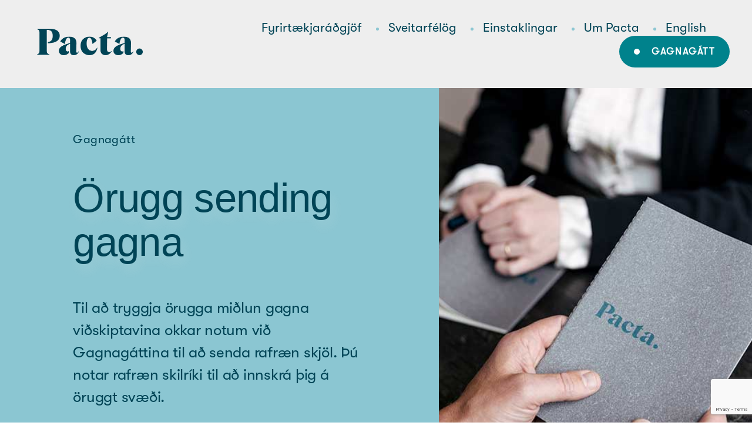

--- FILE ---
content_type: text/html; charset=UTF-8
request_url: https://pacta.is/gagnagatt/
body_size: 7157
content:
<!doctype html>
<html lang="en-US">
<head>
	<!-- Global site tag (gtag.js) - Google Analytics -->
	<script async src="https://www.googletagmanager.com/gtag/js?id=G-VZPT9DKD3P"></script>
	<script>
	window.dataLayer = window.dataLayer || [];
	function gtag(){dataLayer.push(arguments);}
	gtag('js', new Date());

	gtag('config', 'G-VZPT9DKD3P');
	</script>

    <meta charset="UTF-8">
    <meta name="viewport" content="width=device-width, initial-scale=1">
    <link rel="profile" href="https://gmpg.org/xfn/11">
    <meta name='robots' content='index, follow, max-image-preview:large, max-snippet:-1, max-video-preview:-1' />

	<!-- This site is optimized with the Yoast SEO plugin v26.7 - https://yoast.com/wordpress/plugins/seo/ -->
	<title>Gagnagátt - Pacta</title>
	<link rel="canonical" href="https://pacta.is/gagnagatt/" />
	<meta property="og:locale" content="en_US" />
	<meta property="og:type" content="article" />
	<meta property="og:title" content="Gagnagátt - Pacta" />
	<meta property="og:url" content="https://pacta.is/gagnagatt/" />
	<meta property="og:site_name" content="Pacta" />
	<meta property="article:modified_time" content="2022-11-30T11:02:29+00:00" />
	<meta name="twitter:card" content="summary_large_image" />
	<script type="application/ld+json" class="yoast-schema-graph">{"@context":"https://schema.org","@graph":[{"@type":"WebPage","@id":"https://pacta.is/gagnagatt/","url":"https://pacta.is/gagnagatt/","name":"Gagnagátt - Pacta","isPartOf":{"@id":"https://pacta.is/#website"},"datePublished":"2022-11-30T10:44:29+00:00","dateModified":"2022-11-30T11:02:29+00:00","breadcrumb":{"@id":"https://pacta.is/gagnagatt/#breadcrumb"},"inLanguage":"en-US","potentialAction":[{"@type":"ReadAction","target":["https://pacta.is/gagnagatt/"]}]},{"@type":"BreadcrumbList","@id":"https://pacta.is/gagnagatt/#breadcrumb","itemListElement":[{"@type":"ListItem","position":1,"name":"Home","item":"https://pacta.is/"},{"@type":"ListItem","position":2,"name":"Gagnagátt"}]},{"@type":"WebSite","@id":"https://pacta.is/#website","url":"https://pacta.is/","name":"Pacta","description":"Traust alhliða lögfræðiþjónusta","publisher":{"@id":"https://pacta.is/#organization"},"potentialAction":[{"@type":"SearchAction","target":{"@type":"EntryPoint","urlTemplate":"https://pacta.is/?s={search_term_string}"},"query-input":{"@type":"PropertyValueSpecification","valueRequired":true,"valueName":"search_term_string"}}],"inLanguage":"en-US"},{"@type":"Organization","@id":"https://pacta.is/#organization","name":"Pacta","url":"https://pacta.is/","logo":{"@type":"ImageObject","inLanguage":"en-US","@id":"https://pacta.is/#/schema/logo/image/","url":"https://pacta.is/wp-content/uploads/2022/10/cropped-Frame-11.png","contentUrl":"https://pacta.is/wp-content/uploads/2022/10/cropped-Frame-11.png","width":360,"height":86,"caption":"Pacta"},"image":{"@id":"https://pacta.is/#/schema/logo/image/"}}]}</script>
	<!-- / Yoast SEO plugin. -->



<link rel="alternate" type="application/rss+xml" title="Pacta &raquo; Feed" href="https://pacta.is/feed/" />
<link rel="alternate" type="application/rss+xml" title="Pacta &raquo; Comments Feed" href="https://pacta.is/comments/feed/" />
<link rel="alternate" title="oEmbed (JSON)" type="application/json+oembed" href="https://pacta.is/wp-json/oembed/1.0/embed?url=https%3A%2F%2Fpacta.is%2Fgagnagatt%2F" />
<link rel="alternate" title="oEmbed (XML)" type="text/xml+oembed" href="https://pacta.is/wp-json/oembed/1.0/embed?url=https%3A%2F%2Fpacta.is%2Fgagnagatt%2F&#038;format=xml" />
<style id='wp-img-auto-sizes-contain-inline-css'>
img:is([sizes=auto i],[sizes^="auto," i]){contain-intrinsic-size:3000px 1500px}
/*# sourceURL=wp-img-auto-sizes-contain-inline-css */
</style>
<style id='wp-emoji-styles-inline-css'>

	img.wp-smiley, img.emoji {
		display: inline !important;
		border: none !important;
		box-shadow: none !important;
		height: 1em !important;
		width: 1em !important;
		margin: 0 0.07em !important;
		vertical-align: -0.1em !important;
		background: none !important;
		padding: 0 !important;
	}
/*# sourceURL=wp-emoji-styles-inline-css */
</style>
<style id='wp-block-library-inline-css'>
:root{--wp-block-synced-color:#7a00df;--wp-block-synced-color--rgb:122,0,223;--wp-bound-block-color:var(--wp-block-synced-color);--wp-editor-canvas-background:#ddd;--wp-admin-theme-color:#007cba;--wp-admin-theme-color--rgb:0,124,186;--wp-admin-theme-color-darker-10:#006ba1;--wp-admin-theme-color-darker-10--rgb:0,107,160.5;--wp-admin-theme-color-darker-20:#005a87;--wp-admin-theme-color-darker-20--rgb:0,90,135;--wp-admin-border-width-focus:2px}@media (min-resolution:192dpi){:root{--wp-admin-border-width-focus:1.5px}}.wp-element-button{cursor:pointer}:root .has-very-light-gray-background-color{background-color:#eee}:root .has-very-dark-gray-background-color{background-color:#313131}:root .has-very-light-gray-color{color:#eee}:root .has-very-dark-gray-color{color:#313131}:root .has-vivid-green-cyan-to-vivid-cyan-blue-gradient-background{background:linear-gradient(135deg,#00d084,#0693e3)}:root .has-purple-crush-gradient-background{background:linear-gradient(135deg,#34e2e4,#4721fb 50%,#ab1dfe)}:root .has-hazy-dawn-gradient-background{background:linear-gradient(135deg,#faaca8,#dad0ec)}:root .has-subdued-olive-gradient-background{background:linear-gradient(135deg,#fafae1,#67a671)}:root .has-atomic-cream-gradient-background{background:linear-gradient(135deg,#fdd79a,#004a59)}:root .has-nightshade-gradient-background{background:linear-gradient(135deg,#330968,#31cdcf)}:root .has-midnight-gradient-background{background:linear-gradient(135deg,#020381,#2874fc)}:root{--wp--preset--font-size--normal:16px;--wp--preset--font-size--huge:42px}.has-regular-font-size{font-size:1em}.has-larger-font-size{font-size:2.625em}.has-normal-font-size{font-size:var(--wp--preset--font-size--normal)}.has-huge-font-size{font-size:var(--wp--preset--font-size--huge)}.has-text-align-center{text-align:center}.has-text-align-left{text-align:left}.has-text-align-right{text-align:right}.has-fit-text{white-space:nowrap!important}#end-resizable-editor-section{display:none}.aligncenter{clear:both}.items-justified-left{justify-content:flex-start}.items-justified-center{justify-content:center}.items-justified-right{justify-content:flex-end}.items-justified-space-between{justify-content:space-between}.screen-reader-text{border:0;clip-path:inset(50%);height:1px;margin:-1px;overflow:hidden;padding:0;position:absolute;width:1px;word-wrap:normal!important}.screen-reader-text:focus{background-color:#ddd;clip-path:none;color:#444;display:block;font-size:1em;height:auto;left:5px;line-height:normal;padding:15px 23px 14px;text-decoration:none;top:5px;width:auto;z-index:100000}html :where(.has-border-color){border-style:solid}html :where([style*=border-top-color]){border-top-style:solid}html :where([style*=border-right-color]){border-right-style:solid}html :where([style*=border-bottom-color]){border-bottom-style:solid}html :where([style*=border-left-color]){border-left-style:solid}html :where([style*=border-width]){border-style:solid}html :where([style*=border-top-width]){border-top-style:solid}html :where([style*=border-right-width]){border-right-style:solid}html :where([style*=border-bottom-width]){border-bottom-style:solid}html :where([style*=border-left-width]){border-left-style:solid}html :where(img[class*=wp-image-]){height:auto;max-width:100%}:where(figure){margin:0 0 1em}html :where(.is-position-sticky){--wp-admin--admin-bar--position-offset:var(--wp-admin--admin-bar--height,0px)}@media screen and (max-width:600px){html :where(.is-position-sticky){--wp-admin--admin-bar--position-offset:0px}}

/*# sourceURL=wp-block-library-inline-css */
</style><style id='global-styles-inline-css'>
:root{--wp--preset--aspect-ratio--square: 1;--wp--preset--aspect-ratio--4-3: 4/3;--wp--preset--aspect-ratio--3-4: 3/4;--wp--preset--aspect-ratio--3-2: 3/2;--wp--preset--aspect-ratio--2-3: 2/3;--wp--preset--aspect-ratio--16-9: 16/9;--wp--preset--aspect-ratio--9-16: 9/16;--wp--preset--color--black: #000000;--wp--preset--color--cyan-bluish-gray: #abb8c3;--wp--preset--color--white: #ffffff;--wp--preset--color--pale-pink: #f78da7;--wp--preset--color--vivid-red: #cf2e2e;--wp--preset--color--luminous-vivid-orange: #ff6900;--wp--preset--color--luminous-vivid-amber: #fcb900;--wp--preset--color--light-green-cyan: #7bdcb5;--wp--preset--color--vivid-green-cyan: #00d084;--wp--preset--color--pale-cyan-blue: #8ed1fc;--wp--preset--color--vivid-cyan-blue: #0693e3;--wp--preset--color--vivid-purple: #9b51e0;--wp--preset--gradient--vivid-cyan-blue-to-vivid-purple: linear-gradient(135deg,rgb(6,147,227) 0%,rgb(155,81,224) 100%);--wp--preset--gradient--light-green-cyan-to-vivid-green-cyan: linear-gradient(135deg,rgb(122,220,180) 0%,rgb(0,208,130) 100%);--wp--preset--gradient--luminous-vivid-amber-to-luminous-vivid-orange: linear-gradient(135deg,rgb(252,185,0) 0%,rgb(255,105,0) 100%);--wp--preset--gradient--luminous-vivid-orange-to-vivid-red: linear-gradient(135deg,rgb(255,105,0) 0%,rgb(207,46,46) 100%);--wp--preset--gradient--very-light-gray-to-cyan-bluish-gray: linear-gradient(135deg,rgb(238,238,238) 0%,rgb(169,184,195) 100%);--wp--preset--gradient--cool-to-warm-spectrum: linear-gradient(135deg,rgb(74,234,220) 0%,rgb(151,120,209) 20%,rgb(207,42,186) 40%,rgb(238,44,130) 60%,rgb(251,105,98) 80%,rgb(254,248,76) 100%);--wp--preset--gradient--blush-light-purple: linear-gradient(135deg,rgb(255,206,236) 0%,rgb(152,150,240) 100%);--wp--preset--gradient--blush-bordeaux: linear-gradient(135deg,rgb(254,205,165) 0%,rgb(254,45,45) 50%,rgb(107,0,62) 100%);--wp--preset--gradient--luminous-dusk: linear-gradient(135deg,rgb(255,203,112) 0%,rgb(199,81,192) 50%,rgb(65,88,208) 100%);--wp--preset--gradient--pale-ocean: linear-gradient(135deg,rgb(255,245,203) 0%,rgb(182,227,212) 50%,rgb(51,167,181) 100%);--wp--preset--gradient--electric-grass: linear-gradient(135deg,rgb(202,248,128) 0%,rgb(113,206,126) 100%);--wp--preset--gradient--midnight: linear-gradient(135deg,rgb(2,3,129) 0%,rgb(40,116,252) 100%);--wp--preset--font-size--small: 13px;--wp--preset--font-size--medium: 20px;--wp--preset--font-size--large: 36px;--wp--preset--font-size--x-large: 42px;--wp--preset--spacing--20: 0.44rem;--wp--preset--spacing--30: 0.67rem;--wp--preset--spacing--40: 1rem;--wp--preset--spacing--50: 1.5rem;--wp--preset--spacing--60: 2.25rem;--wp--preset--spacing--70: 3.38rem;--wp--preset--spacing--80: 5.06rem;--wp--preset--shadow--natural: 6px 6px 9px rgba(0, 0, 0, 0.2);--wp--preset--shadow--deep: 12px 12px 50px rgba(0, 0, 0, 0.4);--wp--preset--shadow--sharp: 6px 6px 0px rgba(0, 0, 0, 0.2);--wp--preset--shadow--outlined: 6px 6px 0px -3px rgb(255, 255, 255), 6px 6px rgb(0, 0, 0);--wp--preset--shadow--crisp: 6px 6px 0px rgb(0, 0, 0);}:where(.is-layout-flex){gap: 0.5em;}:where(.is-layout-grid){gap: 0.5em;}body .is-layout-flex{display: flex;}.is-layout-flex{flex-wrap: wrap;align-items: center;}.is-layout-flex > :is(*, div){margin: 0;}body .is-layout-grid{display: grid;}.is-layout-grid > :is(*, div){margin: 0;}:where(.wp-block-columns.is-layout-flex){gap: 2em;}:where(.wp-block-columns.is-layout-grid){gap: 2em;}:where(.wp-block-post-template.is-layout-flex){gap: 1.25em;}:where(.wp-block-post-template.is-layout-grid){gap: 1.25em;}.has-black-color{color: var(--wp--preset--color--black) !important;}.has-cyan-bluish-gray-color{color: var(--wp--preset--color--cyan-bluish-gray) !important;}.has-white-color{color: var(--wp--preset--color--white) !important;}.has-pale-pink-color{color: var(--wp--preset--color--pale-pink) !important;}.has-vivid-red-color{color: var(--wp--preset--color--vivid-red) !important;}.has-luminous-vivid-orange-color{color: var(--wp--preset--color--luminous-vivid-orange) !important;}.has-luminous-vivid-amber-color{color: var(--wp--preset--color--luminous-vivid-amber) !important;}.has-light-green-cyan-color{color: var(--wp--preset--color--light-green-cyan) !important;}.has-vivid-green-cyan-color{color: var(--wp--preset--color--vivid-green-cyan) !important;}.has-pale-cyan-blue-color{color: var(--wp--preset--color--pale-cyan-blue) !important;}.has-vivid-cyan-blue-color{color: var(--wp--preset--color--vivid-cyan-blue) !important;}.has-vivid-purple-color{color: var(--wp--preset--color--vivid-purple) !important;}.has-black-background-color{background-color: var(--wp--preset--color--black) !important;}.has-cyan-bluish-gray-background-color{background-color: var(--wp--preset--color--cyan-bluish-gray) !important;}.has-white-background-color{background-color: var(--wp--preset--color--white) !important;}.has-pale-pink-background-color{background-color: var(--wp--preset--color--pale-pink) !important;}.has-vivid-red-background-color{background-color: var(--wp--preset--color--vivid-red) !important;}.has-luminous-vivid-orange-background-color{background-color: var(--wp--preset--color--luminous-vivid-orange) !important;}.has-luminous-vivid-amber-background-color{background-color: var(--wp--preset--color--luminous-vivid-amber) !important;}.has-light-green-cyan-background-color{background-color: var(--wp--preset--color--light-green-cyan) !important;}.has-vivid-green-cyan-background-color{background-color: var(--wp--preset--color--vivid-green-cyan) !important;}.has-pale-cyan-blue-background-color{background-color: var(--wp--preset--color--pale-cyan-blue) !important;}.has-vivid-cyan-blue-background-color{background-color: var(--wp--preset--color--vivid-cyan-blue) !important;}.has-vivid-purple-background-color{background-color: var(--wp--preset--color--vivid-purple) !important;}.has-black-border-color{border-color: var(--wp--preset--color--black) !important;}.has-cyan-bluish-gray-border-color{border-color: var(--wp--preset--color--cyan-bluish-gray) !important;}.has-white-border-color{border-color: var(--wp--preset--color--white) !important;}.has-pale-pink-border-color{border-color: var(--wp--preset--color--pale-pink) !important;}.has-vivid-red-border-color{border-color: var(--wp--preset--color--vivid-red) !important;}.has-luminous-vivid-orange-border-color{border-color: var(--wp--preset--color--luminous-vivid-orange) !important;}.has-luminous-vivid-amber-border-color{border-color: var(--wp--preset--color--luminous-vivid-amber) !important;}.has-light-green-cyan-border-color{border-color: var(--wp--preset--color--light-green-cyan) !important;}.has-vivid-green-cyan-border-color{border-color: var(--wp--preset--color--vivid-green-cyan) !important;}.has-pale-cyan-blue-border-color{border-color: var(--wp--preset--color--pale-cyan-blue) !important;}.has-vivid-cyan-blue-border-color{border-color: var(--wp--preset--color--vivid-cyan-blue) !important;}.has-vivid-purple-border-color{border-color: var(--wp--preset--color--vivid-purple) !important;}.has-vivid-cyan-blue-to-vivid-purple-gradient-background{background: var(--wp--preset--gradient--vivid-cyan-blue-to-vivid-purple) !important;}.has-light-green-cyan-to-vivid-green-cyan-gradient-background{background: var(--wp--preset--gradient--light-green-cyan-to-vivid-green-cyan) !important;}.has-luminous-vivid-amber-to-luminous-vivid-orange-gradient-background{background: var(--wp--preset--gradient--luminous-vivid-amber-to-luminous-vivid-orange) !important;}.has-luminous-vivid-orange-to-vivid-red-gradient-background{background: var(--wp--preset--gradient--luminous-vivid-orange-to-vivid-red) !important;}.has-very-light-gray-to-cyan-bluish-gray-gradient-background{background: var(--wp--preset--gradient--very-light-gray-to-cyan-bluish-gray) !important;}.has-cool-to-warm-spectrum-gradient-background{background: var(--wp--preset--gradient--cool-to-warm-spectrum) !important;}.has-blush-light-purple-gradient-background{background: var(--wp--preset--gradient--blush-light-purple) !important;}.has-blush-bordeaux-gradient-background{background: var(--wp--preset--gradient--blush-bordeaux) !important;}.has-luminous-dusk-gradient-background{background: var(--wp--preset--gradient--luminous-dusk) !important;}.has-pale-ocean-gradient-background{background: var(--wp--preset--gradient--pale-ocean) !important;}.has-electric-grass-gradient-background{background: var(--wp--preset--gradient--electric-grass) !important;}.has-midnight-gradient-background{background: var(--wp--preset--gradient--midnight) !important;}.has-small-font-size{font-size: var(--wp--preset--font-size--small) !important;}.has-medium-font-size{font-size: var(--wp--preset--font-size--medium) !important;}.has-large-font-size{font-size: var(--wp--preset--font-size--large) !important;}.has-x-large-font-size{font-size: var(--wp--preset--font-size--x-large) !important;}
/*# sourceURL=global-styles-inline-css */
</style>

<style id='classic-theme-styles-inline-css'>
/*! This file is auto-generated */
.wp-block-button__link{color:#fff;background-color:#32373c;border-radius:9999px;box-shadow:none;text-decoration:none;padding:calc(.667em + 2px) calc(1.333em + 2px);font-size:1.125em}.wp-block-file__button{background:#32373c;color:#fff;text-decoration:none}
/*# sourceURL=/wp-includes/css/classic-themes.min.css */
</style>
<link rel='stylesheet' id='contact-form-7-css' href='https://pacta.is/wp-content/plugins/contact-form-7/includes/css/styles.css?ver=6.1.4' media='all' />
<link rel='stylesheet' id='b22_new_theme-bootstrap-grid-css' href='https://pacta.is/wp-content/themes/b22_theme/assets/css/bootstrap-grid.min.css?ver=1.0.0' media='all' />
<link rel='stylesheet' id='b22_new_theme-header-css' href='https://pacta.is/wp-content/themes/b22_theme/assets/css/header.css?ver=1.0.0' media='all' />
<link rel='stylesheet' id='b22_new_theme-footer-css' href='https://pacta.is/wp-content/themes/b22_theme/assets/css/footer.css?ver=1.0.0' media='all' />
<link rel='stylesheet' id='b22_new_theme-main-css' href='https://pacta.is/wp-content/themes/b22_theme/assets/css/main.css?ver=1.0.0' media='all' />
<link rel='stylesheet' id='b22_new_theme-global-css' href='https://pacta.is/wp-content/themes/b22_theme/assets/css/global.css?ver=1.0.0' media='all' />
<link rel='stylesheet' id='b22_new_theme-style-css' href='https://pacta.is/wp-content/themes/b22_theme/style.css?ver=1.0.0' media='all' />
<script src="https://pacta.is/wp-includes/js/jquery/jquery.min.js?ver=3.7.1" id="jquery-core-js"></script>
<script src="https://pacta.is/wp-includes/js/jquery/jquery-migrate.min.js?ver=3.4.1" id="jquery-migrate-js"></script>
<link rel="https://api.w.org/" href="https://pacta.is/wp-json/" /><link rel="alternate" title="JSON" type="application/json" href="https://pacta.is/wp-json/wp/v2/pages/380" /><link rel="EditURI" type="application/rsd+xml" title="RSD" href="https://pacta.is/xmlrpc.php?rsd" />
<meta name="generator" content="WordPress 6.9" />
<link rel='shortlink' href='https://pacta.is/?p=380' />
<link rel="icon" href="https://pacta.is/wp-content/uploads/2022/12/cropped-favicon-P2-32x32.png" sizes="32x32" />
<link rel="icon" href="https://pacta.is/wp-content/uploads/2022/12/cropped-favicon-P2-192x192.png" sizes="192x192" />
<link rel="apple-touch-icon" href="https://pacta.is/wp-content/uploads/2022/12/cropped-favicon-P2-180x180.png" />
<meta name="msapplication-TileImage" content="https://pacta.is/wp-content/uploads/2022/12/cropped-favicon-P2-270x270.png" />
<link rel='stylesheet' id='hero-component2-css' href='https://pacta.is/wp-content/themes/b22_theme/assets/css/components/hero-component2.css?ver=1.0' media='all' />
</head>

<body class="wp-singular page-template page-template-template-landing-page page-template-template-landing-page-php page page-id-380 wp-custom-logo wp-theme-b22_theme">
<div id="page" class="site">
    <a class="skip-link screen-reader-text" href="#primary">Skip to content</a>

    <header class="header" id="header">
        <div class="container-fluid">
            <div class="row">
                <div class="header-logo-hamburger open_close">
                    <a href="https://pacta.is/" class="custom-logo-link" rel="home"><img width="360" height="86" src="https://pacta.is/wp-content/uploads/2022/10/cropped-Frame-11.png" class="custom-logo" alt="Pacta" decoding="async" srcset="https://pacta.is/wp-content/uploads/2022/10/cropped-Frame-11.png 360w, https://pacta.is/wp-content/uploads/2022/10/cropped-Frame-11-300x72.png 300w" sizes="(max-width: 360px) 100vw, 360px" /></a>                    <img width="14" height="52" class="open_menu" src="https://pacta.is/wp-content/themes/b22_theme/assets/images/hamburger.png">
                </div>
                <div class="header-holder">
                    <div class="header-logo">
                        <a href="https://pacta.is/" class="custom-logo-link" rel="home"><img width="360" height="86" src="https://pacta.is/wp-content/uploads/2022/10/cropped-Frame-11.png" class="custom-logo" alt="Pacta" decoding="async" srcset="https://pacta.is/wp-content/uploads/2022/10/cropped-Frame-11.png 360w, https://pacta.is/wp-content/uploads/2022/10/cropped-Frame-11-300x72.png 300w" sizes="(max-width: 360px) 100vw, 360px" /></a>                    </div>
                    <div class="menu-header-container"><ul id="menu-header" class="menu"><li id="menu-item-217" class="menu-item menu-item-type-post_type menu-item-object-page menu-item-217"><a href="https://pacta.is/fyrirtaekjaradgjof/">Fyrirtækjaráðgjöf</a></li>
<li id="menu-item-216" class="menu-item menu-item-type-post_type menu-item-object-page menu-item-216"><a href="https://pacta.is/sveitarfelog/">Sveitarfélög</a></li>
<li id="menu-item-215" class="menu-item menu-item-type-post_type menu-item-object-page menu-item-215"><a href="https://pacta.is/logfraedithjonusta-fyrir-einstaklinga/">Einstaklingar</a></li>
<li id="menu-item-218" class="dropdown menu-item menu-item-type-custom menu-item-object-custom menu-item-has-children menu-item-218"><a href="#!">Um Pacta</a>
<ul class="sub-menu">
	<li id="menu-item-221" class="menu-item menu-item-type-post_type menu-item-object-page menu-item-221"><a href="https://pacta.is/logmenn/" title="Lögmenn">Lögmenn okkar</a></li>
	<li id="menu-item-414" class="menu-item menu-item-type-post_type menu-item-object-page menu-item-414"><a href="https://pacta.is/frettir-greinar/">Fréttir &#038; greinar</a></li>
	<li id="menu-item-219" class="menu-item menu-item-type-post_type menu-item-object-page menu-item-219"><a href="https://pacta.is/hafa-samband/">Hafa samband</a></li>
</ul>
</li>
<li id="menu-item-568" class="menu-item menu-item-type-post_type menu-item-object-page menu-item-568"><a href="https://pacta.is/english/">English</a></li>
<li id="menu-item-40" class="header-btn menu-item menu-item-type-custom menu-item-object-custom current-menu-item menu-item-40"><a href="https://pacta.is/gagnagatt/" aria-current="page">Gagnagátt</a></li>
</ul></div>                    <div class="mobile-dropdown">
                                            </div>
                </div>
            </div>
    </header>
<section class="hero-component_two">
    <div class="container">
        <div class="row">
            <div class="hero-component_two-holder">
                <div class="hero-component_two__left col-7">
                    <p class="hero-component_two__left-business-consulting col-8 offset-2">Gagnagátt</p>
                    <h1 class="hero-component_two__left-header heading-style2 col-8 offset-2 ">Örugg sending gagna</h1>
                    <div class="hero-component_two__left-content col-8 offset-2"><p>Til að tryggja örugga miðlun gagna viðskiptavina okkar notum við Gagnagáttina til að senda rafræn skjöl. Þú notar rafræn skilríki til að innskrá þig á öruggt svæði.</p>
</div>
                                        <div class="hero-component_two__left-btn-holder col-8">
                        <a class="hero-component_two__left-btn" href="https://transfer.signet.is/Authed/Login?ReturnUrl=%2FAuthed%2FCompanyLoad%2Fpacta">
                            <svg width="12" height="12" viewBox="0 0 12 12" fill="none"
                                 xmlns="http://www.w3.org/2000/svg">
                                <path d="M5.70999 11.635C4.17999 11.635 2.83 11.095 1.69 9.99499C0.560002 8.90499 0 7.60499 0 6.06499C0 4.52499 0.580001 3.15499 1.72 2.03499C2.86 0.914992 4.19999 0.36499 5.73999 0.36499C7.27999 0.36499 8.61999 0.904992 9.75999 2.03499C10.9 3.16499 11.48 4.48499 11.48 6.06499C11.48 7.64499 10.93 8.91499 9.78999 9.99499C8.65999 11.085 7.30999 11.635 5.76999 11.635H5.7H5.70999Z"
                                      fill="white"/>
                            </svg>
	                        Innskráning</a>
                    </div>
                                    </div>
                <div class="hero-component_two__right col-5">
                                        <img width="628" height="653" src="https://pacta.is/wp-content/uploads/2022/11/Pacta_34.jpg" alt="">
                                    </div>
            </div>
        </div>
    </div>
</section>
<footer id="footer" class="footer">
    <div class="container-fluid">
        <div class="row">
            <div class="footer-holder">
                <div class="footer-holder__logo col-2">
                    <a href="https://pacta.is">
                        <img width="360" height="86" src="https://pacta.is/wp-content/themes/b22_theme/assets/images/logo.png" alt="">
                    </a>
                </div>
                <div class="footer-holder__info col-10">
                    <div class="footer-holder__info-card">
                        <div class="footer-holder__info-card-txt-holder">
                            <p>Sími 440 7900<br />
kt. <span class="ui-provider bpt bpu c d e f g h i j k l m n o p q r s t bpv bpw w x y z ab ac ae af ag ah ai aj ak" dir="ltr">480623-1420</span></p>
                        </div>
                        <div class="footer_menu">
                            <div class="menu-footer-menu-container"><ul id="menu-footer-menu" class="menu"><li id="menu-item-429" class="menu-item menu-item-type-post_type menu-item-object-page menu-item-privacy-policy menu-item-429"><a rel="privacy-policy" href="https://pacta.is/personuvernd/">Persónuvernd</a></li>
<li id="menu-item-648" class="menu-item menu-item-type-post_type menu-item-object-page menu-item-648"><a href="https://pacta.is/medferd-og-vinnsla-personuupplysinga/">Meðferð og vinnsla persónuupplýsinga</a></li>
<li id="menu-item-430" class="menu-item menu-item-type-post_type menu-item-object-page menu-item-430"><a href="https://pacta.is/hafa-samband/">Hafa samband</a></li>
</ul></div>                        </div>
                    </div>
	                
                            <div class="footer-holder__info-card">
                                <div class="footer-holder__info-card-txt-holder">
                                    <p>Katrínartúni 4,<br />
105 Reykjavík</p>
                                    <p class="footer-holder__info-card-txt"></p>
                                </div>
                                <div class="footer-holder__info-card-txt-holder">
	                                <p>Hafnarstræti 93-95<br />
600 Akureyri</p>
                                    <p class="footer-holder__info-card-txt"></p>
                                </div>
                            </div>

		                
                            <div class="footer-holder__info-card">
                                <div class="footer-holder__info-card-txt-holder">
                                                                        <p class="footer-holder__info-card-txt"></p>
                                </div>
                                <div class="footer-holder__info-card-txt-holder">
	                                <p>Þverbraut 1<br />
540 Blönduós</p>
                                    <p class="footer-holder__info-card-txt"></p>
                                </div>
                            </div>

		                                </div>
            </div>
        </div>
    </div>
</footer>
</div><!-- #page -->

<script type="speculationrules">
{"prefetch":[{"source":"document","where":{"and":[{"href_matches":"/*"},{"not":{"href_matches":["/wp-*.php","/wp-admin/*","/wp-content/uploads/*","/wp-content/*","/wp-content/plugins/*","/wp-content/themes/b22_theme/*","/*\\?(.+)"]}},{"not":{"selector_matches":"a[rel~=\"nofollow\"]"}},{"not":{"selector_matches":".no-prefetch, .no-prefetch a"}}]},"eagerness":"conservative"}]}
</script>
<script src="https://pacta.is/wp-includes/js/dist/hooks.min.js?ver=dd5603f07f9220ed27f1" id="wp-hooks-js"></script>
<script src="https://pacta.is/wp-includes/js/dist/i18n.min.js?ver=c26c3dc7bed366793375" id="wp-i18n-js"></script>
<script id="wp-i18n-js-after">
wp.i18n.setLocaleData( { 'text direction\u0004ltr': [ 'ltr' ] } );
//# sourceURL=wp-i18n-js-after
</script>
<script src="https://pacta.is/wp-content/plugins/contact-form-7/includes/swv/js/index.js?ver=6.1.4" id="swv-js"></script>
<script id="contact-form-7-js-before">
var wpcf7 = {
    "api": {
        "root": "https:\/\/pacta.is\/wp-json\/",
        "namespace": "contact-form-7\/v1"
    },
    "cached": 1
};
//# sourceURL=contact-form-7-js-before
</script>
<script src="https://pacta.is/wp-content/plugins/contact-form-7/includes/js/index.js?ver=6.1.4" id="contact-form-7-js"></script>
<script src="https://pacta.is/wp-content/themes/b22_theme/js/navigation.js?ver=1.0.0" id="b22_new_theme-navigation-js"></script>
<script src="https://pacta.is/wp-content/themes/b22_theme/assets/js/main.js?ver=1.0.0" id="b22_new_theme-main-js"></script>
<script src="https://www.google.com/recaptcha/api.js?render=6LdG-H0kAAAAAOJqSvh6XUByoeErlaLNqfh5xhyG&amp;ver=3.0" id="google-recaptcha-js"></script>
<script src="https://pacta.is/wp-includes/js/dist/vendor/wp-polyfill.min.js?ver=3.15.0" id="wp-polyfill-js"></script>
<script id="wpcf7-recaptcha-js-before">
var wpcf7_recaptcha = {
    "sitekey": "6LdG-H0kAAAAAOJqSvh6XUByoeErlaLNqfh5xhyG",
    "actions": {
        "homepage": "homepage",
        "contactform": "contactform"
    }
};
//# sourceURL=wpcf7-recaptcha-js-before
</script>
<script src="https://pacta.is/wp-content/plugins/contact-form-7/modules/recaptcha/index.js?ver=6.1.4" id="wpcf7-recaptcha-js"></script>

</body>
</html>

<!-- Performance optimized by AccelerateWP. - Debug: cached@1768854581 -->

--- FILE ---
content_type: text/html; charset=utf-8
request_url: https://www.google.com/recaptcha/api2/anchor?ar=1&k=6LdG-H0kAAAAAOJqSvh6XUByoeErlaLNqfh5xhyG&co=aHR0cHM6Ly9wYWN0YS5pczo0NDM.&hl=en&v=PoyoqOPhxBO7pBk68S4YbpHZ&size=invisible&anchor-ms=20000&execute-ms=30000&cb=5pum5jlijfp8
body_size: 48567
content:
<!DOCTYPE HTML><html dir="ltr" lang="en"><head><meta http-equiv="Content-Type" content="text/html; charset=UTF-8">
<meta http-equiv="X-UA-Compatible" content="IE=edge">
<title>reCAPTCHA</title>
<style type="text/css">
/* cyrillic-ext */
@font-face {
  font-family: 'Roboto';
  font-style: normal;
  font-weight: 400;
  font-stretch: 100%;
  src: url(//fonts.gstatic.com/s/roboto/v48/KFO7CnqEu92Fr1ME7kSn66aGLdTylUAMa3GUBHMdazTgWw.woff2) format('woff2');
  unicode-range: U+0460-052F, U+1C80-1C8A, U+20B4, U+2DE0-2DFF, U+A640-A69F, U+FE2E-FE2F;
}
/* cyrillic */
@font-face {
  font-family: 'Roboto';
  font-style: normal;
  font-weight: 400;
  font-stretch: 100%;
  src: url(//fonts.gstatic.com/s/roboto/v48/KFO7CnqEu92Fr1ME7kSn66aGLdTylUAMa3iUBHMdazTgWw.woff2) format('woff2');
  unicode-range: U+0301, U+0400-045F, U+0490-0491, U+04B0-04B1, U+2116;
}
/* greek-ext */
@font-face {
  font-family: 'Roboto';
  font-style: normal;
  font-weight: 400;
  font-stretch: 100%;
  src: url(//fonts.gstatic.com/s/roboto/v48/KFO7CnqEu92Fr1ME7kSn66aGLdTylUAMa3CUBHMdazTgWw.woff2) format('woff2');
  unicode-range: U+1F00-1FFF;
}
/* greek */
@font-face {
  font-family: 'Roboto';
  font-style: normal;
  font-weight: 400;
  font-stretch: 100%;
  src: url(//fonts.gstatic.com/s/roboto/v48/KFO7CnqEu92Fr1ME7kSn66aGLdTylUAMa3-UBHMdazTgWw.woff2) format('woff2');
  unicode-range: U+0370-0377, U+037A-037F, U+0384-038A, U+038C, U+038E-03A1, U+03A3-03FF;
}
/* math */
@font-face {
  font-family: 'Roboto';
  font-style: normal;
  font-weight: 400;
  font-stretch: 100%;
  src: url(//fonts.gstatic.com/s/roboto/v48/KFO7CnqEu92Fr1ME7kSn66aGLdTylUAMawCUBHMdazTgWw.woff2) format('woff2');
  unicode-range: U+0302-0303, U+0305, U+0307-0308, U+0310, U+0312, U+0315, U+031A, U+0326-0327, U+032C, U+032F-0330, U+0332-0333, U+0338, U+033A, U+0346, U+034D, U+0391-03A1, U+03A3-03A9, U+03B1-03C9, U+03D1, U+03D5-03D6, U+03F0-03F1, U+03F4-03F5, U+2016-2017, U+2034-2038, U+203C, U+2040, U+2043, U+2047, U+2050, U+2057, U+205F, U+2070-2071, U+2074-208E, U+2090-209C, U+20D0-20DC, U+20E1, U+20E5-20EF, U+2100-2112, U+2114-2115, U+2117-2121, U+2123-214F, U+2190, U+2192, U+2194-21AE, U+21B0-21E5, U+21F1-21F2, U+21F4-2211, U+2213-2214, U+2216-22FF, U+2308-230B, U+2310, U+2319, U+231C-2321, U+2336-237A, U+237C, U+2395, U+239B-23B7, U+23D0, U+23DC-23E1, U+2474-2475, U+25AF, U+25B3, U+25B7, U+25BD, U+25C1, U+25CA, U+25CC, U+25FB, U+266D-266F, U+27C0-27FF, U+2900-2AFF, U+2B0E-2B11, U+2B30-2B4C, U+2BFE, U+3030, U+FF5B, U+FF5D, U+1D400-1D7FF, U+1EE00-1EEFF;
}
/* symbols */
@font-face {
  font-family: 'Roboto';
  font-style: normal;
  font-weight: 400;
  font-stretch: 100%;
  src: url(//fonts.gstatic.com/s/roboto/v48/KFO7CnqEu92Fr1ME7kSn66aGLdTylUAMaxKUBHMdazTgWw.woff2) format('woff2');
  unicode-range: U+0001-000C, U+000E-001F, U+007F-009F, U+20DD-20E0, U+20E2-20E4, U+2150-218F, U+2190, U+2192, U+2194-2199, U+21AF, U+21E6-21F0, U+21F3, U+2218-2219, U+2299, U+22C4-22C6, U+2300-243F, U+2440-244A, U+2460-24FF, U+25A0-27BF, U+2800-28FF, U+2921-2922, U+2981, U+29BF, U+29EB, U+2B00-2BFF, U+4DC0-4DFF, U+FFF9-FFFB, U+10140-1018E, U+10190-1019C, U+101A0, U+101D0-101FD, U+102E0-102FB, U+10E60-10E7E, U+1D2C0-1D2D3, U+1D2E0-1D37F, U+1F000-1F0FF, U+1F100-1F1AD, U+1F1E6-1F1FF, U+1F30D-1F30F, U+1F315, U+1F31C, U+1F31E, U+1F320-1F32C, U+1F336, U+1F378, U+1F37D, U+1F382, U+1F393-1F39F, U+1F3A7-1F3A8, U+1F3AC-1F3AF, U+1F3C2, U+1F3C4-1F3C6, U+1F3CA-1F3CE, U+1F3D4-1F3E0, U+1F3ED, U+1F3F1-1F3F3, U+1F3F5-1F3F7, U+1F408, U+1F415, U+1F41F, U+1F426, U+1F43F, U+1F441-1F442, U+1F444, U+1F446-1F449, U+1F44C-1F44E, U+1F453, U+1F46A, U+1F47D, U+1F4A3, U+1F4B0, U+1F4B3, U+1F4B9, U+1F4BB, U+1F4BF, U+1F4C8-1F4CB, U+1F4D6, U+1F4DA, U+1F4DF, U+1F4E3-1F4E6, U+1F4EA-1F4ED, U+1F4F7, U+1F4F9-1F4FB, U+1F4FD-1F4FE, U+1F503, U+1F507-1F50B, U+1F50D, U+1F512-1F513, U+1F53E-1F54A, U+1F54F-1F5FA, U+1F610, U+1F650-1F67F, U+1F687, U+1F68D, U+1F691, U+1F694, U+1F698, U+1F6AD, U+1F6B2, U+1F6B9-1F6BA, U+1F6BC, U+1F6C6-1F6CF, U+1F6D3-1F6D7, U+1F6E0-1F6EA, U+1F6F0-1F6F3, U+1F6F7-1F6FC, U+1F700-1F7FF, U+1F800-1F80B, U+1F810-1F847, U+1F850-1F859, U+1F860-1F887, U+1F890-1F8AD, U+1F8B0-1F8BB, U+1F8C0-1F8C1, U+1F900-1F90B, U+1F93B, U+1F946, U+1F984, U+1F996, U+1F9E9, U+1FA00-1FA6F, U+1FA70-1FA7C, U+1FA80-1FA89, U+1FA8F-1FAC6, U+1FACE-1FADC, U+1FADF-1FAE9, U+1FAF0-1FAF8, U+1FB00-1FBFF;
}
/* vietnamese */
@font-face {
  font-family: 'Roboto';
  font-style: normal;
  font-weight: 400;
  font-stretch: 100%;
  src: url(//fonts.gstatic.com/s/roboto/v48/KFO7CnqEu92Fr1ME7kSn66aGLdTylUAMa3OUBHMdazTgWw.woff2) format('woff2');
  unicode-range: U+0102-0103, U+0110-0111, U+0128-0129, U+0168-0169, U+01A0-01A1, U+01AF-01B0, U+0300-0301, U+0303-0304, U+0308-0309, U+0323, U+0329, U+1EA0-1EF9, U+20AB;
}
/* latin-ext */
@font-face {
  font-family: 'Roboto';
  font-style: normal;
  font-weight: 400;
  font-stretch: 100%;
  src: url(//fonts.gstatic.com/s/roboto/v48/KFO7CnqEu92Fr1ME7kSn66aGLdTylUAMa3KUBHMdazTgWw.woff2) format('woff2');
  unicode-range: U+0100-02BA, U+02BD-02C5, U+02C7-02CC, U+02CE-02D7, U+02DD-02FF, U+0304, U+0308, U+0329, U+1D00-1DBF, U+1E00-1E9F, U+1EF2-1EFF, U+2020, U+20A0-20AB, U+20AD-20C0, U+2113, U+2C60-2C7F, U+A720-A7FF;
}
/* latin */
@font-face {
  font-family: 'Roboto';
  font-style: normal;
  font-weight: 400;
  font-stretch: 100%;
  src: url(//fonts.gstatic.com/s/roboto/v48/KFO7CnqEu92Fr1ME7kSn66aGLdTylUAMa3yUBHMdazQ.woff2) format('woff2');
  unicode-range: U+0000-00FF, U+0131, U+0152-0153, U+02BB-02BC, U+02C6, U+02DA, U+02DC, U+0304, U+0308, U+0329, U+2000-206F, U+20AC, U+2122, U+2191, U+2193, U+2212, U+2215, U+FEFF, U+FFFD;
}
/* cyrillic-ext */
@font-face {
  font-family: 'Roboto';
  font-style: normal;
  font-weight: 500;
  font-stretch: 100%;
  src: url(//fonts.gstatic.com/s/roboto/v48/KFO7CnqEu92Fr1ME7kSn66aGLdTylUAMa3GUBHMdazTgWw.woff2) format('woff2');
  unicode-range: U+0460-052F, U+1C80-1C8A, U+20B4, U+2DE0-2DFF, U+A640-A69F, U+FE2E-FE2F;
}
/* cyrillic */
@font-face {
  font-family: 'Roboto';
  font-style: normal;
  font-weight: 500;
  font-stretch: 100%;
  src: url(//fonts.gstatic.com/s/roboto/v48/KFO7CnqEu92Fr1ME7kSn66aGLdTylUAMa3iUBHMdazTgWw.woff2) format('woff2');
  unicode-range: U+0301, U+0400-045F, U+0490-0491, U+04B0-04B1, U+2116;
}
/* greek-ext */
@font-face {
  font-family: 'Roboto';
  font-style: normal;
  font-weight: 500;
  font-stretch: 100%;
  src: url(//fonts.gstatic.com/s/roboto/v48/KFO7CnqEu92Fr1ME7kSn66aGLdTylUAMa3CUBHMdazTgWw.woff2) format('woff2');
  unicode-range: U+1F00-1FFF;
}
/* greek */
@font-face {
  font-family: 'Roboto';
  font-style: normal;
  font-weight: 500;
  font-stretch: 100%;
  src: url(//fonts.gstatic.com/s/roboto/v48/KFO7CnqEu92Fr1ME7kSn66aGLdTylUAMa3-UBHMdazTgWw.woff2) format('woff2');
  unicode-range: U+0370-0377, U+037A-037F, U+0384-038A, U+038C, U+038E-03A1, U+03A3-03FF;
}
/* math */
@font-face {
  font-family: 'Roboto';
  font-style: normal;
  font-weight: 500;
  font-stretch: 100%;
  src: url(//fonts.gstatic.com/s/roboto/v48/KFO7CnqEu92Fr1ME7kSn66aGLdTylUAMawCUBHMdazTgWw.woff2) format('woff2');
  unicode-range: U+0302-0303, U+0305, U+0307-0308, U+0310, U+0312, U+0315, U+031A, U+0326-0327, U+032C, U+032F-0330, U+0332-0333, U+0338, U+033A, U+0346, U+034D, U+0391-03A1, U+03A3-03A9, U+03B1-03C9, U+03D1, U+03D5-03D6, U+03F0-03F1, U+03F4-03F5, U+2016-2017, U+2034-2038, U+203C, U+2040, U+2043, U+2047, U+2050, U+2057, U+205F, U+2070-2071, U+2074-208E, U+2090-209C, U+20D0-20DC, U+20E1, U+20E5-20EF, U+2100-2112, U+2114-2115, U+2117-2121, U+2123-214F, U+2190, U+2192, U+2194-21AE, U+21B0-21E5, U+21F1-21F2, U+21F4-2211, U+2213-2214, U+2216-22FF, U+2308-230B, U+2310, U+2319, U+231C-2321, U+2336-237A, U+237C, U+2395, U+239B-23B7, U+23D0, U+23DC-23E1, U+2474-2475, U+25AF, U+25B3, U+25B7, U+25BD, U+25C1, U+25CA, U+25CC, U+25FB, U+266D-266F, U+27C0-27FF, U+2900-2AFF, U+2B0E-2B11, U+2B30-2B4C, U+2BFE, U+3030, U+FF5B, U+FF5D, U+1D400-1D7FF, U+1EE00-1EEFF;
}
/* symbols */
@font-face {
  font-family: 'Roboto';
  font-style: normal;
  font-weight: 500;
  font-stretch: 100%;
  src: url(//fonts.gstatic.com/s/roboto/v48/KFO7CnqEu92Fr1ME7kSn66aGLdTylUAMaxKUBHMdazTgWw.woff2) format('woff2');
  unicode-range: U+0001-000C, U+000E-001F, U+007F-009F, U+20DD-20E0, U+20E2-20E4, U+2150-218F, U+2190, U+2192, U+2194-2199, U+21AF, U+21E6-21F0, U+21F3, U+2218-2219, U+2299, U+22C4-22C6, U+2300-243F, U+2440-244A, U+2460-24FF, U+25A0-27BF, U+2800-28FF, U+2921-2922, U+2981, U+29BF, U+29EB, U+2B00-2BFF, U+4DC0-4DFF, U+FFF9-FFFB, U+10140-1018E, U+10190-1019C, U+101A0, U+101D0-101FD, U+102E0-102FB, U+10E60-10E7E, U+1D2C0-1D2D3, U+1D2E0-1D37F, U+1F000-1F0FF, U+1F100-1F1AD, U+1F1E6-1F1FF, U+1F30D-1F30F, U+1F315, U+1F31C, U+1F31E, U+1F320-1F32C, U+1F336, U+1F378, U+1F37D, U+1F382, U+1F393-1F39F, U+1F3A7-1F3A8, U+1F3AC-1F3AF, U+1F3C2, U+1F3C4-1F3C6, U+1F3CA-1F3CE, U+1F3D4-1F3E0, U+1F3ED, U+1F3F1-1F3F3, U+1F3F5-1F3F7, U+1F408, U+1F415, U+1F41F, U+1F426, U+1F43F, U+1F441-1F442, U+1F444, U+1F446-1F449, U+1F44C-1F44E, U+1F453, U+1F46A, U+1F47D, U+1F4A3, U+1F4B0, U+1F4B3, U+1F4B9, U+1F4BB, U+1F4BF, U+1F4C8-1F4CB, U+1F4D6, U+1F4DA, U+1F4DF, U+1F4E3-1F4E6, U+1F4EA-1F4ED, U+1F4F7, U+1F4F9-1F4FB, U+1F4FD-1F4FE, U+1F503, U+1F507-1F50B, U+1F50D, U+1F512-1F513, U+1F53E-1F54A, U+1F54F-1F5FA, U+1F610, U+1F650-1F67F, U+1F687, U+1F68D, U+1F691, U+1F694, U+1F698, U+1F6AD, U+1F6B2, U+1F6B9-1F6BA, U+1F6BC, U+1F6C6-1F6CF, U+1F6D3-1F6D7, U+1F6E0-1F6EA, U+1F6F0-1F6F3, U+1F6F7-1F6FC, U+1F700-1F7FF, U+1F800-1F80B, U+1F810-1F847, U+1F850-1F859, U+1F860-1F887, U+1F890-1F8AD, U+1F8B0-1F8BB, U+1F8C0-1F8C1, U+1F900-1F90B, U+1F93B, U+1F946, U+1F984, U+1F996, U+1F9E9, U+1FA00-1FA6F, U+1FA70-1FA7C, U+1FA80-1FA89, U+1FA8F-1FAC6, U+1FACE-1FADC, U+1FADF-1FAE9, U+1FAF0-1FAF8, U+1FB00-1FBFF;
}
/* vietnamese */
@font-face {
  font-family: 'Roboto';
  font-style: normal;
  font-weight: 500;
  font-stretch: 100%;
  src: url(//fonts.gstatic.com/s/roboto/v48/KFO7CnqEu92Fr1ME7kSn66aGLdTylUAMa3OUBHMdazTgWw.woff2) format('woff2');
  unicode-range: U+0102-0103, U+0110-0111, U+0128-0129, U+0168-0169, U+01A0-01A1, U+01AF-01B0, U+0300-0301, U+0303-0304, U+0308-0309, U+0323, U+0329, U+1EA0-1EF9, U+20AB;
}
/* latin-ext */
@font-face {
  font-family: 'Roboto';
  font-style: normal;
  font-weight: 500;
  font-stretch: 100%;
  src: url(//fonts.gstatic.com/s/roboto/v48/KFO7CnqEu92Fr1ME7kSn66aGLdTylUAMa3KUBHMdazTgWw.woff2) format('woff2');
  unicode-range: U+0100-02BA, U+02BD-02C5, U+02C7-02CC, U+02CE-02D7, U+02DD-02FF, U+0304, U+0308, U+0329, U+1D00-1DBF, U+1E00-1E9F, U+1EF2-1EFF, U+2020, U+20A0-20AB, U+20AD-20C0, U+2113, U+2C60-2C7F, U+A720-A7FF;
}
/* latin */
@font-face {
  font-family: 'Roboto';
  font-style: normal;
  font-weight: 500;
  font-stretch: 100%;
  src: url(//fonts.gstatic.com/s/roboto/v48/KFO7CnqEu92Fr1ME7kSn66aGLdTylUAMa3yUBHMdazQ.woff2) format('woff2');
  unicode-range: U+0000-00FF, U+0131, U+0152-0153, U+02BB-02BC, U+02C6, U+02DA, U+02DC, U+0304, U+0308, U+0329, U+2000-206F, U+20AC, U+2122, U+2191, U+2193, U+2212, U+2215, U+FEFF, U+FFFD;
}
/* cyrillic-ext */
@font-face {
  font-family: 'Roboto';
  font-style: normal;
  font-weight: 900;
  font-stretch: 100%;
  src: url(//fonts.gstatic.com/s/roboto/v48/KFO7CnqEu92Fr1ME7kSn66aGLdTylUAMa3GUBHMdazTgWw.woff2) format('woff2');
  unicode-range: U+0460-052F, U+1C80-1C8A, U+20B4, U+2DE0-2DFF, U+A640-A69F, U+FE2E-FE2F;
}
/* cyrillic */
@font-face {
  font-family: 'Roboto';
  font-style: normal;
  font-weight: 900;
  font-stretch: 100%;
  src: url(//fonts.gstatic.com/s/roboto/v48/KFO7CnqEu92Fr1ME7kSn66aGLdTylUAMa3iUBHMdazTgWw.woff2) format('woff2');
  unicode-range: U+0301, U+0400-045F, U+0490-0491, U+04B0-04B1, U+2116;
}
/* greek-ext */
@font-face {
  font-family: 'Roboto';
  font-style: normal;
  font-weight: 900;
  font-stretch: 100%;
  src: url(//fonts.gstatic.com/s/roboto/v48/KFO7CnqEu92Fr1ME7kSn66aGLdTylUAMa3CUBHMdazTgWw.woff2) format('woff2');
  unicode-range: U+1F00-1FFF;
}
/* greek */
@font-face {
  font-family: 'Roboto';
  font-style: normal;
  font-weight: 900;
  font-stretch: 100%;
  src: url(//fonts.gstatic.com/s/roboto/v48/KFO7CnqEu92Fr1ME7kSn66aGLdTylUAMa3-UBHMdazTgWw.woff2) format('woff2');
  unicode-range: U+0370-0377, U+037A-037F, U+0384-038A, U+038C, U+038E-03A1, U+03A3-03FF;
}
/* math */
@font-face {
  font-family: 'Roboto';
  font-style: normal;
  font-weight: 900;
  font-stretch: 100%;
  src: url(//fonts.gstatic.com/s/roboto/v48/KFO7CnqEu92Fr1ME7kSn66aGLdTylUAMawCUBHMdazTgWw.woff2) format('woff2');
  unicode-range: U+0302-0303, U+0305, U+0307-0308, U+0310, U+0312, U+0315, U+031A, U+0326-0327, U+032C, U+032F-0330, U+0332-0333, U+0338, U+033A, U+0346, U+034D, U+0391-03A1, U+03A3-03A9, U+03B1-03C9, U+03D1, U+03D5-03D6, U+03F0-03F1, U+03F4-03F5, U+2016-2017, U+2034-2038, U+203C, U+2040, U+2043, U+2047, U+2050, U+2057, U+205F, U+2070-2071, U+2074-208E, U+2090-209C, U+20D0-20DC, U+20E1, U+20E5-20EF, U+2100-2112, U+2114-2115, U+2117-2121, U+2123-214F, U+2190, U+2192, U+2194-21AE, U+21B0-21E5, U+21F1-21F2, U+21F4-2211, U+2213-2214, U+2216-22FF, U+2308-230B, U+2310, U+2319, U+231C-2321, U+2336-237A, U+237C, U+2395, U+239B-23B7, U+23D0, U+23DC-23E1, U+2474-2475, U+25AF, U+25B3, U+25B7, U+25BD, U+25C1, U+25CA, U+25CC, U+25FB, U+266D-266F, U+27C0-27FF, U+2900-2AFF, U+2B0E-2B11, U+2B30-2B4C, U+2BFE, U+3030, U+FF5B, U+FF5D, U+1D400-1D7FF, U+1EE00-1EEFF;
}
/* symbols */
@font-face {
  font-family: 'Roboto';
  font-style: normal;
  font-weight: 900;
  font-stretch: 100%;
  src: url(//fonts.gstatic.com/s/roboto/v48/KFO7CnqEu92Fr1ME7kSn66aGLdTylUAMaxKUBHMdazTgWw.woff2) format('woff2');
  unicode-range: U+0001-000C, U+000E-001F, U+007F-009F, U+20DD-20E0, U+20E2-20E4, U+2150-218F, U+2190, U+2192, U+2194-2199, U+21AF, U+21E6-21F0, U+21F3, U+2218-2219, U+2299, U+22C4-22C6, U+2300-243F, U+2440-244A, U+2460-24FF, U+25A0-27BF, U+2800-28FF, U+2921-2922, U+2981, U+29BF, U+29EB, U+2B00-2BFF, U+4DC0-4DFF, U+FFF9-FFFB, U+10140-1018E, U+10190-1019C, U+101A0, U+101D0-101FD, U+102E0-102FB, U+10E60-10E7E, U+1D2C0-1D2D3, U+1D2E0-1D37F, U+1F000-1F0FF, U+1F100-1F1AD, U+1F1E6-1F1FF, U+1F30D-1F30F, U+1F315, U+1F31C, U+1F31E, U+1F320-1F32C, U+1F336, U+1F378, U+1F37D, U+1F382, U+1F393-1F39F, U+1F3A7-1F3A8, U+1F3AC-1F3AF, U+1F3C2, U+1F3C4-1F3C6, U+1F3CA-1F3CE, U+1F3D4-1F3E0, U+1F3ED, U+1F3F1-1F3F3, U+1F3F5-1F3F7, U+1F408, U+1F415, U+1F41F, U+1F426, U+1F43F, U+1F441-1F442, U+1F444, U+1F446-1F449, U+1F44C-1F44E, U+1F453, U+1F46A, U+1F47D, U+1F4A3, U+1F4B0, U+1F4B3, U+1F4B9, U+1F4BB, U+1F4BF, U+1F4C8-1F4CB, U+1F4D6, U+1F4DA, U+1F4DF, U+1F4E3-1F4E6, U+1F4EA-1F4ED, U+1F4F7, U+1F4F9-1F4FB, U+1F4FD-1F4FE, U+1F503, U+1F507-1F50B, U+1F50D, U+1F512-1F513, U+1F53E-1F54A, U+1F54F-1F5FA, U+1F610, U+1F650-1F67F, U+1F687, U+1F68D, U+1F691, U+1F694, U+1F698, U+1F6AD, U+1F6B2, U+1F6B9-1F6BA, U+1F6BC, U+1F6C6-1F6CF, U+1F6D3-1F6D7, U+1F6E0-1F6EA, U+1F6F0-1F6F3, U+1F6F7-1F6FC, U+1F700-1F7FF, U+1F800-1F80B, U+1F810-1F847, U+1F850-1F859, U+1F860-1F887, U+1F890-1F8AD, U+1F8B0-1F8BB, U+1F8C0-1F8C1, U+1F900-1F90B, U+1F93B, U+1F946, U+1F984, U+1F996, U+1F9E9, U+1FA00-1FA6F, U+1FA70-1FA7C, U+1FA80-1FA89, U+1FA8F-1FAC6, U+1FACE-1FADC, U+1FADF-1FAE9, U+1FAF0-1FAF8, U+1FB00-1FBFF;
}
/* vietnamese */
@font-face {
  font-family: 'Roboto';
  font-style: normal;
  font-weight: 900;
  font-stretch: 100%;
  src: url(//fonts.gstatic.com/s/roboto/v48/KFO7CnqEu92Fr1ME7kSn66aGLdTylUAMa3OUBHMdazTgWw.woff2) format('woff2');
  unicode-range: U+0102-0103, U+0110-0111, U+0128-0129, U+0168-0169, U+01A0-01A1, U+01AF-01B0, U+0300-0301, U+0303-0304, U+0308-0309, U+0323, U+0329, U+1EA0-1EF9, U+20AB;
}
/* latin-ext */
@font-face {
  font-family: 'Roboto';
  font-style: normal;
  font-weight: 900;
  font-stretch: 100%;
  src: url(//fonts.gstatic.com/s/roboto/v48/KFO7CnqEu92Fr1ME7kSn66aGLdTylUAMa3KUBHMdazTgWw.woff2) format('woff2');
  unicode-range: U+0100-02BA, U+02BD-02C5, U+02C7-02CC, U+02CE-02D7, U+02DD-02FF, U+0304, U+0308, U+0329, U+1D00-1DBF, U+1E00-1E9F, U+1EF2-1EFF, U+2020, U+20A0-20AB, U+20AD-20C0, U+2113, U+2C60-2C7F, U+A720-A7FF;
}
/* latin */
@font-face {
  font-family: 'Roboto';
  font-style: normal;
  font-weight: 900;
  font-stretch: 100%;
  src: url(//fonts.gstatic.com/s/roboto/v48/KFO7CnqEu92Fr1ME7kSn66aGLdTylUAMa3yUBHMdazQ.woff2) format('woff2');
  unicode-range: U+0000-00FF, U+0131, U+0152-0153, U+02BB-02BC, U+02C6, U+02DA, U+02DC, U+0304, U+0308, U+0329, U+2000-206F, U+20AC, U+2122, U+2191, U+2193, U+2212, U+2215, U+FEFF, U+FFFD;
}

</style>
<link rel="stylesheet" type="text/css" href="https://www.gstatic.com/recaptcha/releases/PoyoqOPhxBO7pBk68S4YbpHZ/styles__ltr.css">
<script nonce="oXhJYoraF-buWoL7EGJnYA" type="text/javascript">window['__recaptcha_api'] = 'https://www.google.com/recaptcha/api2/';</script>
<script type="text/javascript" src="https://www.gstatic.com/recaptcha/releases/PoyoqOPhxBO7pBk68S4YbpHZ/recaptcha__en.js" nonce="oXhJYoraF-buWoL7EGJnYA">
      
    </script></head>
<body><div id="rc-anchor-alert" class="rc-anchor-alert"></div>
<input type="hidden" id="recaptcha-token" value="[base64]">
<script type="text/javascript" nonce="oXhJYoraF-buWoL7EGJnYA">
      recaptcha.anchor.Main.init("[\x22ainput\x22,[\x22bgdata\x22,\x22\x22,\[base64]/[base64]/bmV3IFpbdF0obVswXSk6Sz09Mj9uZXcgWlt0XShtWzBdLG1bMV0pOks9PTM/bmV3IFpbdF0obVswXSxtWzFdLG1bMl0pOks9PTQ/[base64]/[base64]/[base64]/[base64]/[base64]/[base64]/[base64]/[base64]/[base64]/[base64]/[base64]/[base64]/[base64]/[base64]\\u003d\\u003d\x22,\[base64]\\u003d\\u003d\x22,\x22IU3ChMKSOhJCLAXCg2LDkMKRw4rCvMOow4DCmcOwZMKUwpHDphTDozTDm2I7wrrDscKtccKREcKeJVMdwrMKwro6eAbDqAl4w43CsDfCl3xcwobDjS/DnUZUw5nDiGUOw4Irw67DrC7CsiQ/w5bCiHpjNXBtcW/DiCErKsOeTFXCl8OgW8OcwrpuDcK9wrXCtMOAw6TCqQXCnngvFiIaD10/w6jDhAFbWCzCkWhUwqbCuMOiw6ZSA8O/[base64]/DnQjDkkvCo8O2wr9KBTTCqmMRwoxaw79Hw7FcJMOoDx1aw7TCgsKQw63CgxjCkgjCs2fClW7ChAphV8OCKUdCLcK4wr7DgSIBw7PCqi7DkcKXJsKzL0XDmcKTw6LCpyvDhSI+w5zCqxMRQ0N3wr9YN8OzBsK3w6fCtn7CjUjCpcKNWMK3BRpebQwWw6/Dm8Kbw7LCrWdAWwTDrRg4AsO3TgF7WyPDl0zDgiASwqYAwrAxaMKXwrh1w4U5wpl+eMO3Q3E9PR/CoVzCjiUtVxkpQxLDgMKOw4k7w4bDicOQw5tXwpPCqsKZDStmwqzCtjDCtXxnccOJcsK2wqDCmsKAwpfCisOjXXLDlsOjb1HDpiFSRmhwwqdEwqAkw6fCoMKewrXCscKxwpsfTgLDo1kHw6XCuMKjeQhow5lVw5pNw6bCmsK1w4DDrcO+aB5Xwrw9wrVcaTfCt8K/w6Yjwpx4wr9aawLDoMKUFDcoMhvCqMKXGsOcwrDDgMOWSsKmw4IWEsK+wqwwwofCscK4dGNfwq0nw6VmwrEqw6XDpsKQaMK4wpByQiTCpGM5w54LfSwuwq0jw7PDkMO5wrbDhcKew7wHwrhdDFHDl8KcwpfDuG/CisOjYsKGw4/ChcKnc8KHCsOkWjrDocK/Rl7Dh8KhIsOLdmvClsOqd8OMw7FvQcKNw7bCk217wo86fjsmwqTDsG3DqcOXwq3DiMK1ER9/w4XDlsObwpnChmvCpCFXwo9tRcOefMOMwofCqcK+wqTChlfCkMO+f8KGN8KWwq7Dr2VaYWVfRcKGVsKsHcKhwoTCksONw4E8w7Bww6PCqgkfwpvCsX/DlXXCpGrCpmoew73DnsKCBsKKwplhTDM7wpXCscOAM13CrFRVwoMQw6lhPMKTUFIgRcKeKm/Duwplwr4GwrfDuMO5VsKxJsO0wp9dw6vCoMKDS8K2XMKid8K5OkgkwoLCr8KgARvCsX3DosKZV1UTaDo5Ex/CjMOBOMObw5dcEMKnw453JiXClwvCll3CvlbCssOqeDnDksOoNMKpw5oOHsKGMRXCm8KkFDsVcsKYNRZ+w4RQUMK0bijDi8KowrfCuh4vV8KnayMLw7E+w5nCssO0MsK9UMOPw65xwqnDjcOfw7bDo1cGKcOOwoh8wqLDpAIiw6jDrjzCicKbwpsgwr/[base64]/[base64]/CihvCqcOVaEVuw75cw6VHw7/DgMOceWc8wqrCvsK0wprDscKIwpXDvcOZe3jCuwYPLsK5wpnDsAMpwptGTU3ChT5Nw5rCqMKOeTHCi8KjPMONw5vDqx8dM8OCwo/CpBVCO8O6w6Ifwo5sw7HDggbDhxYoH8O9w7o7w4gawrkresOXUWvDgMKxw6NMRsKrZsORC2vDlMOHKUA6wr0aw6vCpMONeg7CucKURcK0eMO6ZcKoSsOiPsKawr/DihJzwoghcsOqHcOiw7llw74KXMOARcK4Y8OMLsKOw6kaImvChkDDsMO5wpTCsMOqZMKCw7jDq8KOwqNnAsKTF8OMw6MIwrt3w6F4wqZSwpzDhMOPw7PDq0NEY8K5DcKxw6NnwqjCnsKSw7k3eA9zw4zDqGJzKznCrk4sK8Ksw6QVwpDCgTlVwq/DjjrDv8OqwrjDmcOYw7vCsMK9wqJaYsKOBRnChMOnN8KVR8KuwpIJw6rDnlgdwoTDpF1Lw6zDjlhXeCPDtkfCgcKeworDk8OZw6NiKSl9w4/CrMKRdcK9w6BowoHCoMOjwqjDu8KFJsOYw4vCsH8Pw7wqfhcRw4oif8OUdwV/w5YdwpjCmH4Rw7TCo8KKMRIMci3DrQbChsO+w4bCl8KAwphFL1lkwrbDkh3Cg8KWZW1UwpPCusKew5knHXE6w4XDjXfCrcKewrcvaMKIbsKrwpbDlFnCrMOqwpZYwrofD8Ocw5c6dcK7w6PCh8K1wo/[base64]/[base64]/DuBZRHz7DiBBHecKPYFjDjFLDkUTDvcOvWsOGw43Dn8OeXMOhfh7CicOUwpl4w60YRcOawoTDvh7DqcKkblFuwrcCwr/Cvx3DtwDCnwABw7lkBwrChcOBwpXDr8KcYcKiwqPCtAbDjTttTy/CjD5zY2R+wr/CkcKHD8Kiw5Zfw5LChljDsMOXE0fCu8OowpHCnFp1w51DwrTCn1zDjsOUwo8cwqIoDiHDjjXCpsKaw6ohw5HCnsKGwqfCrsKpIy4DwrLDijZEPUHCgcKwTcO5PcKPwoRYQMOkEsKTwqFVKFF6Qjd/[base64]/DhHNcw6jDiMOSJsOUTMKYXw0Hw74PwpTDjMO5wq5DMMOLwpNceMOLw4oaw5BSejEjwo/Cq8OtwrLCocO6fsOow7IcwonDucOVwoFgwoA5wpnDqlBPUBvDjsOFBcKlw59hecOdTsKGUTLDhMOhPE8hwp3CjcKtfMKBJmXDnhrCnMK3RcKlOsOuQ8Owwr4Nw6zCi21/w6YzDcOqwoHDnsOURhg6w43ChMO5UMKLc1kcwpZsc8OiwpRzAMKrC8OGwqciw5LCq2A9GsK0P8O4L0TDlcOaAcOYw7zCjgURN1NHAkcuNgw2w4TCjyZ/[base64]/[base64]/DksOIwqMFwonCtMOYA2xqbsKgw47Cl3nDn2DDiTzDqsKXYhpEOh5dQm4ZwqAlw58Iw7rCu8K8w5Fhw6HDrUHCr0fDnGtqP8KYSy1wBcKVMcK1wqbDkMKjXmN3w5LDocKzwrJLw7rDq8KhRF/DsMKfXTbDg39jwoIKR8OzV2Nqw4MNwrYvwpvDtRLCpQV/[base64]/[base64]/CpU3DoEt/OAfDrsKiw60Dw5HDoFXCgsOKWsKSFcKgw4bDgsOiw4Imw4LChi/CqsKXw4bCikjCucObMsOuOMOEczDChMKuacK+GmtSw6luwqfDgnXDucOCw6tCwp4tX39aw5rDvMO6w4fDtsOtwrnDvsKVw6ohwqBWYsKGUsKXw6PCgsKcw7vDjsOVw5MDw6XDozJTZncaXsOrw5wSw4/Csi3DhQfDq8KAwqbDpxLCl8O6wphUwpnDo2zDr2MWw79KQMKqccKETFLDq8KuwooRJMKWdEkwacK4wpNiw4rDilHDrMOnw4AvKkl9w7E4RU9bw6NQXsKmI2/DicKqaXDDgsKfG8KpDQjCnQTCt8OZw4DCjMKYL3hpw6h9w4xxP319IcOMOsOQwrfClsOYAzbDicOzwrhewocRw6oGwr/[base64]/JcKbwr7CgsKnwqtyw7bCicKpF1bDrsKjKALCqsOObCfChV7CiMOYUWvCqSXCncOTw5s/AcK0W8KhBcO1GxbDoMKJUMOoGsK2TMOmwrXClsKrdissw57DisOjVFHCoMOARsK8P8O3w6t8wrtLWsKQw6vDgcO2JMOfKynCkmnCtcOowpMmwrJHw5tXw7/CsELDn0PCgx/CijLDgsOfe8O/wqLCjMOKwrjDgcKbw57Dj0sCBcOfdzXDli85w77CkDlQwr9MFkvCnzPCoG3Cq8OlQ8ODW8OUQcKnTl4FXXU5wrcgG8KNwrTCtCE9w5QCw5TDt8KTfMK+woZZw67DljbCmDg/EzbCkkDClWhiw7xew4oLF2HCiMKhwovCsMKxwpQJwq3Do8KNw7xowpNfaMO+EcOsSMKga8Oyw4PCvcOIw5HDq8KMLF0dDyt6wqfDv8KkEXTCpkB+AcO9HcOiw5rCg8K0HsKRdMKpwonCu8O6wrvDk8OBHwIMw5ZUwopAL8KNFcK/P8Oqw78bBMK/[base64]/[base64]/DkA7DqDnDrMOjw6gFwq/Dh3lqNhJ+w6nChmrCqxJnHW4bJMOgecKESUjDr8OvPUUVUHvDuFjDksOVw44owo/Cl8KRwqsDw6cVw53Ckx7DnsKOTETCrHTCmEcaw4PDpcKkw4VOBsK6worCpncEw5XCgMOUwoEXw5XChl9LC8KQXzrDn8OSGMOvw5llw5w7FiTDqsKMHmDCtmllwoYIYcORwq/DhiXCr8KNwpRXw73DrgMNwpwlw4HDsizDgnTDi8KEw43CgSPDhsKHwofDtsODwqJLw7/DqVB8Dm0Vwr92dsO6PsKUOMOQwphZcjTCuVfDtxHDr8KlOUPDjcKUwq7Crj8+w5LCq8KuMh3CgF5qZMKWeiPDpkxHI1QACMOcL1wKdGDDoXLDhlLDlcKmw7vDkMOYaMOfP2zDo8KLSk9aOsKiw5JRPjDDskJuJ8KQw5jCoMOqRMOswqDCpyHDn8OqwqJPwo/DtxPCkMOVw4Zkw6g/w4XDqMOuBcKow5ogwqHDsFrCs0F6w5bCgF7CgCbCvcKCHsO4RMOLKlhpwqBKw5gIwpfDvQ9HbTkkwrdJMcKXOCQmw7vCuiQsPjDClcO2VcKowqYFw6vDmsOYMcORwpPCrsK+SlLDvMK2McK3wqXDmikRw448w53Ct8OveVQWwo7DjhcWw5fDpW/ChkQJGGnDpMKmw6/[base64]/CssK0Px/DrCHCqkXDlMKQwqrCoh4OCEUtQysPY8KfSMKyw5zDqk/Ci0gtw6TCqGdKGHzDmBjDsMOzwqrChkoRZsOJwpwkw6lUw7PDjMKow7IVRcOUPwlqwoN8w6XCpMK4XwwXPQI/w6dXwoUrw53Cn0/Ck8Kfw5IkAMKNw5TCoE/DiEjDr8ORYEvDrRs4WCrDpsKSHhkxW1jDmsKCBjF/DcOOwqVrFMKawqnChjjChRZ2w5lyYGIkw7UDBUTDr3/CmgHDh8OLw6DCvg5qB3LCviMuw4TCuMOBez9HRxPCsTlUbMKcw4/DmGbDtQPDksOOwpLDoGzCsWnCq8OAwrjDk8KMRcOFwol+AlEgeDLDlU7CtzVEw6/Dr8KWfhE7EsO6wqPCk2vCiQRGwprDnmt5UMKdPlTCgg3Ck8KjN8OUCxTDhsOtXcOFO8KBw7jDjCRzKVLDr38ZwoJ+wqHDg8KbR8KxOcKlKcKUw5TDv8Oaw4RGw7QVwq3DkmDCihAnU2Few64/w7HCrhV0cGMvWDtvw7U1dFpqKcOawqnCnw/DjVgHBMK/w7dyw51XwrzDoMObw4wUAFbCs8OpGljCiGQDwq14wpXCq8KBVcKKw65zwoTCr3lMD8Olw4nDpn3DrR3DocKDw5N+w7MzI014w77DscKcw57DtQVww4/CuMKdwocUA2J7wq3CvCvDunN5w77DhwzDkix+w4rDhjDCh0olw77Ciw3DtsOJKMOPeMK5wozDrAbCmsOWKMOOdlVOwq3DqljCgsK2wpTDocKDZMKRwojDoWIYTsK2w6/DgcKrbMO/[base64]/Djl1tVQ8/wqDDi0x/wqdww40RXMOWQAjDtcK9fsOAw7F6McO7w6vCrsKlQiPCtsKcwoR3w57CrcO2UigoD8KiwqHCv8Kiw6V8Dw1vMT1qw63CmMKhwrrDoMK/cMOyNcOowrHDq8OYUEJvwrw8w7hEFX9Ww7jCuyzCukgQTcOHwp0VIAsCwoDCksKnHH/[base64]/DrnDCvMOaSjA4w5lVV8OcKcOfwrwDM8O5wqgfwoxZRXRvw7Rnw51lJcOicD7CqzPCvH5ew4zDlsKPwr3CtMKpw5TCjQTCtX7DucKYYMKJw5zCrsKxAsKiw4rCrQ0/[base64]/[base64]/R0fDjMK0FEvDhcOJXcKbWT/[base64]/YcOCw5/DjTfDmiV6XHXDtA8yYnUDw4jDkjnDqRDDo0bCnMOOwr7DvsORMsOIC8OHwo5MYX9TfcKCwo7CkMK1SMKjMlxjGMOnw7ZHw4LCtUlowrvDmMOGwpAVwrNOw7nCsSPDgl/DoFHCiMK6D8KqWxBCwqHDjmLDrjV1T1nCqDzCrcO+worDt8OTEEJfwqrDv8KbV1PCisORw795w4FsQMO6c8O4AsO1woNQSsKnw5dMw53Cn2B5JGpKMsOgw5pMacO/bQMPFnYeVMKJT8OzwrwSw6F7wrxVZMOnOcKOJcOfVkDCoDYew6Nuw67Cn8K1YS9QVcKBwqw5JUHDjWvCpSfDrQhgNGrCkH0wEcKWOMKyT3fCpcK6wpPCvkzDu8OKw5B0dDhzwqFpwrrCj0ZUw77DuEUJcxTDvMKLChxsw5wfwpd8w4/CnS4iwrXDjMKJABU9NxREw50swojDvkodGcOtXgJ5w77CscOmQ8OINl3ChMONIMKwwofDqMOYOmlbQHk/w7TChU44wqTCrcO/wqTCtsOcPzrDizdcZHI9w6PDpsKoVxFjwqHCosKoVGg7SsKnNBhmw6AUwoJlNMOow4Q8wp3CvBjCkMOTEMOHJgY/[base64]/DiMOmwrwjIcKewq99wrPCgsKzJsOKwqEVw6k9RG4wNTsHwprCrMKYTsKrw7Yyw6TDmMObHsKQw7HCgxTDhHTDvRRnwoQWLcK0w7DDh8KRw63DjjDDj3wvMcKhWSFkw5bCsMKobsKGwpt/w6xBw5LDpGDDksKCXMOsWwVFwrRfwphUWXZBwqtBw47DgTwaw6wFdMKIwrzCkMO8wowxOsO7ZTASwocjQ8KNwpDDs1rCq2VnF15cwr0rwqjCu8KZw6TDgcKow5fDnsKlQcOtwoTDnlJAP8KXEcKJwpttw67DiMOVZwLDgcO/Ki3CmsO/SsOWJwtzw4XCrC/[base64]/DlsOdw7Jww4FeGStgRcOENC7DhCTCq8OfecK3LMOzw7bDuMO/C8ONw5VAH8O4OR/CjHoUw6QcdsOeDcKCWUE3w6YqCMOzCjHDlsOWNxDCgsO8P8OnXjHCiQB8RyzCsRrDu2FCccKzWl15woDCjTHDocONwpYuw4QzwoHDqMOcw6RmTm/Cu8Ovw7HDhTDClsKDU8Ocw6/DuUHDj3XCjsOfwojDgzhiQsKEGCHDvh3DjsOJwofCjVApKkzCpHDCr8OFV8Oqwr/CoSzChynCqw5xwo3CrMKqD0TCvRECMw3DqsOvecKRKErCvjnDjMKAAMKoJsOkwo/CrVtsw5/DmMKwECwJw4HDkQ7CvElAwq1xwoDDkkNJJyXCiDfCtAIZNlbDiw3DgH/DsirCniUOAApnAEHDihlcOVwUw4V+Q8KeUnoHYWfCrlhNwqUIVcOYbcKnb1RENMOZw5rCt0hWWsKvZMOtNsOEw5wDw4B4wqvCmjxUw4RjwrPDgnvCqsOpCGfCszUew5vCvMOYw6BZw5JZw5V/[base64]/DgC4PwqnCs2QVwqlFwqvDtsO/wq7CjsKaw7HDn15lwobCoGEaFC7ClMKGw7ISKxJfI2nCqwHCmkpdwqRjw7zDu2ItwrzCixjDuHfCosO4fRrDmWfDmzMdThXCoMKMDkoaw7/CpQnDjCvDig5aw7vCjcKHwqnDuCFRw5MBdcO+N8ORw5fCvsOocsKOFMOswq/Ct8KvMMO3IMOPNcORwoXCgsKwwp0Pwo/DmX89w6RDwo8Sw6E5wr7DmBTCoD3Do8OQwrjCsEAXwrLDhMOPIEhDwpHDuULCpyHDgiHDmH5UwpEqw7Icw78NHSBkNXd6BsOeHsOGwosiwp7Csk5HKyRlw7fClMOiKMO7XkssworDmMKxw73DoMORwqskwr/Dk8OAAcKcw4XCs8KkQhY5w6LCpDbCniHCjXXCph3CmF7Cr1I1cU0bwr5HwrPDiWJZwr3Do8OYwrzDssK+wpcFwrJgNMK5wpsMKUVyw7M4F8KwwpdAw4k2PFIww4kJfQPCm8OlGSwJwqXDgA/CocKswpfCisOswoPDq8K/[base64]/wpZfRCc0RcK+wpctw7/CosOVw70Xwp3Dng1uw6ona8OtQsKvwo5Cw5vCgMKnwobCsDVgfFPDtXMtFsOTw5HDs01+IsOYDMOvwqvCu0MFBQHDk8OmCQrCv2M8DcOKwpbDtcK4UxLDk2/CpcO/EsOdWT3CocOZB8Kdwp7DrxpPw6/[base64]/[base64]/[base64]/Ch3pTe8Klw4fCncO6P8K9woUswqDCjsOvAsKxwq3CpC3Ct8O3PmRiEQ9vw67ClAHCgMKSw69ywpPCsMKlw6DCisKYw4l2PH8Qw487woZ0WwISXcOxHWzCh0pkWMO5wo4vw4ZtwoHCgTbCuMKTPn/Do8OQw6N2w6h3IsOMwpHDpFh4CsKRw7JkbXvCiSV1w4TCpwvDgMKZD8KxIcKsIsOqw6IWwoLCvcOIBsOewpzCs8OVC2A3wp94wo7Dh8OGe8OSwqt/w4fDs8KlwpMZcVXCusKLf8ODNMOxW2JbwqVmdGgbwpnDmsKrwq1oRsKgIsKKK8Kqw6HCp3XCl2Enw53DrsOQwoDDmg3Cu0MOw6MpX0LCiS9vRsOHwol3w6TDl8K1cwkcJMKQBcO2wqfDs8K+w4/CisO9BD3DgsOlR8KNw4zDmlbCucKzK1dRwqc8wp/Du8KEw48ADsKuT3vDk8Kdw6DDs0DDpMOiR8OBwqJxeQcgKTtrExJawqDDisKcUVVkw53DiSoMwrRRUsKjw6DCscKcw5fCnGsEOApXdnV/[base64]/KMOXWcKFFnXCtlh0w7VeTCFxw77ClcKIZVLCgnbCpsKCJ3/DucOVShJyO8K6w6jCmxx3w5rDnMKZw6LDrUg3f8KyZCsxWS8lw7IFQ1kAWsKNw6ZAFys8dELChsK6wq7ClsO7w652fUs7wqTDj3nCqwPDvcKIwqkbPsKmF2gBwpsDIcKNwoIQRcOLw7sbwpnDu3rCncOeL8O8UMK8H8KJdMKWRMO/wqsvERHDlVXDrwAKwp9lwpEJKFU+GsKLFMOnLMOkbMOIacOOwqnCv1HClMKhwrAKd8OrNsKPw4E5d8KOQMKpw67DsUYrw4IuEA/Dg8ORfMOXE8Olwph8w6fCj8OVJRpMW8KHKMOZWsKsNwBWG8K3w43CqTPDpMOjwpl9PMO7FXsrTMOqw5bCmcOOZsOlw4M5J8OHw5YeXFfDkXTDuMOUwr5KYsKGw4c7TABywoIREsOBPcOGw7kMJ8KcLjATwr/CrMKFwpJYw6fDrcKRImfCk2/[base64]/DrSlOXsO5w7/CisO8FsOVw48iw5DDjz9JGUUvTsOceULCqsOvw5cGO8KhwroyE0gYw57DvMOZwpvDscKaTcKZw4MrSsK/[base64]/[base64]/DvybDr37Ch8OZJ8KCAEzCgMK0VxjCvcO1M8Kew7E7w5s5cVAlwrkkE0LDnMK3w5TDkwB3wqgCMcKZG8OLH8Kmwr0tGVwuw7XDrMK2I8K1w5DDv8OJRxANX8KSwqTCsMK/w5nCi8O7KGvCi8KTw5/CgEnCvw/DoQ4HdxnDgcKfwqwCXcKLw4ZmG8O1aMO0w7wnSGXCrQTCtGHDmDrCi8OaBCrDlwo1w7fDrB/ClcOsKlBpw5fCusObw4Imw5J3CCpMfB8vGMK2w6IEw5VGw7TDmw02w7RDw59kwplXwq/ClcKgA8OtMF5iCMKDwrZfacOEw4HCncKsw4ZGMMOiw44vN357DMOFVG/CgMKLwoJTw4pUw6zDq8OWOsKjUwbDl8Ovw69/BMOEYXlrNsK7GT4wAhRkdsKCNUrCoDrDmjdXGAPCiFINw69xw4ozwo/[base64]/[base64]/CtEHCinQLHMKKNRACw7t6CztOB8OIworCvcKJTsK0w5XDjUUbwrABwpTCiA7DqsO9woVowo/[base64]/CqsK0YcKfw7IXGcKHwqrDi1DDvS/Cm8K8wqnCpC3DlcK0T8OIw6nCjksyBsOpwoJLasKfRgt7a8KOw5gTw6Rswr7DnVcuwrjDuit2Vyk2HMKoAS0YIFrDvG9ZUB9hGgI4XxbDpRrDsAnCgBDCtMKbNhnDjjzDrXJyw4TDnh0Vwrwww4LDlk7DrFRVU07CqE4/[base64]/DlifDlsO2wp3DrsOBw57DjBvDlSNVw7XDizbCl0UFw4jCtsKKPcK9w5jDksOiwoVIw5ZBw4nCpB9/w4Zfw4wPRsKPwr3DoMODN8KswrLDlxfCv8KowqzChsK3R3vCrcOfw6UBw5lew4ECw5gBw5zDklTCl8KMw5zDqsKLw7vDssOJw4FowqHDrQPDmG8WwpXDmyDCgsONHwZAVxHDsXHCuUogLFtkwp/CssKjwqLDhMKHAcOnICM1w4Rbw4RWwrDDkcKMw5N1PcOsaFgRLMKgw5w1w7R8UBldw5kjesOtwoQbwo7CsMKNw4YVwo7CscOCdMOLdcKua8Kmwo7ClcOSwrtgbwIgKBEFDsOHw6XCpMKMw5fCrcObw5JRw6ouNnYLUx/CuhxUw4oEHMOrwpvCpyvDvMKbRhfCvsKnwrfCssKvK8OKw77DnMOuw7DCpBTCiH4GwobCk8OWwpgQw68vw7LCrsK8w7ohVMKmLcOvQMK/w4vDhFgHRlsaw6jCuj0OwrfCmsOjw6ttH8O6w5N0w6/CqsKpwphNwqsWChtRCsOWw7VdwodKR1nDv8KsCz8Gw584CnjClcOow7YUbsOcwpbDiERkwotKw7nDlRHDijE+w5rDoRdvXWxAXnQxBMKlwpYgwrptQ8OEwqQDwrtmQV7Ch8Kmw4Maw4V2UMKow5rDvB8ew6bDq3zDgAFeNHEVw7sFXcK9LsKTw7clw78GB8K+w47CrE/DkT/Ds8Kqw7DCucO8LTTDgTDDtDlcwoYVwplENBAtwpjDpMKGLX9dVMOcw4doHXw/w4B1GAbCtF0IZ8Odwo5zwrxWIcO+UMKUSzsRw47CmiFfLVRmQMOgwro4fcKLwovCi30Mw7zClMOLw4gQw5FtwrDDl8KJwrXCrcKaHkLDhMOJwq5Uwq5Iwo1OwqwgPsKEa8Ouw5UIw48cZBDCuWTClMKLT8O+SzsVwq4KQsK/TUXCji8PFsK8HcO2TsOQXMKrw7LDvMOvwrTChcKoEsKOaMOow4LDsWkFwrXDnRLDpsK1VmnCtFQDa8ODWsOIw5TCliUVO8OwKsODwqpub8O7EjQqQXLCt1hUwoHDo8KMwrE9wrIcNHpQByLDhBfDk8KTw54LQEJcwrDDgzPDoU1/d08rX8O2wrRGKExyBsOZw7nDoMODfsKOw4RXBm4GCcOxw5srPcKyw63DgsO8JcO3agwhwq/[base64]/woLCp3wVwq7DksOYw4t0wrHCvkk3w5NeEcOcwr/DisK9IADDlcONwo16Z8O9Z8ObwrvDvGzDnj4/[base64]/[base64]/CgMO6CW/[base64]/[base64]/DuhjCmxVSw5sQUcKMwpXDvRNRwqZrMHjDpQ/CscKaN2lVw68LccKPwo0CWsKfw5YRGUzDonvDohB2wqTDtsKgw4sUw5lxMB/DmcO1w6TDmTQewpvClj7Dv8OuenlSw4VIDsORw4lVIcOXT8KFacKmw7PCm8Kiwr0SEMKhw7dhIx7Cm2YrGmzDtVhROMKyMMOQZTclw7YEwoDCscOpHcOuw5XDk8OWBcOZcMO0U8OhwrfDil3DrDMrfzsawr3CmMK3KMKBw5LCpMKqOHAESF4WG8OFQ0/Dh8OwMVPCvGouBcKdwrbDo8KFwrpOY8K+NMKSwpMJwqg8ZjLCgcOmw4jCm8K9cDILwqUDw7bCoMKwUMKJKsOtNsKlP8KwLnwGwqQzXEgECSjDi014w5PCtgpswr1LNylrS8OYA8OXwro/KsOvEkA8w60LUsOrw4Z0e8Orw5kRw7glBAbDh8OQw74/G8O+w6ttYcOTRifCv0zCv2HCtCzChQXCvQ5JUcOFUsOIw4MdJzwyMMKQwq3CqxxlQsKvw4dpHMK5G8OwwrwOwrMOwoQHw6PDqWbCqcOXeMKCNcKtI3zDh8O0wptNXlXDs2tow6cbw4rDtnFPw4QBbXNGRWfCgQI/JcKrd8Kmw6hEEMK4w5XCk8Kew5k2Pg3ChcK/w5XDi8KSBMKNLTVKMEAxwqwHw5kvw4h9wqjCuATCo8KSw5ARwrhlCMO+Fx/DtBkJwq7CpcOCworDlSbDh1gdeMKkf8KdL8OVZMKdHWXCnxBHGwkvU0rDuzl6wqjCscOETcKBw7QmecO4FcKPNcKxaE9USzJgJw/[base64]/ClsK1AMKATlXDln4VNMKqYMK9wo/Cu0BUIsOVwpzCscO5w6DDkCAEwqBUFsKLw5gjH3nDpk1TA3Rew4sXw441PcORcBMJccKoXUvDlXAdV8Oaw5puwqLDrMOLUsKSw4bDpsKQwokjM2TCtsK/[base64]/woYrw6/DmcKdHXfCmVbDrcKUTsKVTMOow5MWWMOwCcKQbUHDiiVfI8Oiw4DCjjA4w6XDocKQWMKGXsKOPUJFw4pqw6Yuw6w7CHBZVWbDoCHCsMOCUXAHw4/DrMOMwr7Dhzhsw6IPwpHDsBjDmTQkwqTCpsKeOMOnY8O2w5x2A8OqwqAfwrXDscKxKAREY8OwdMKvwpDDrnIgw40WwrXCsjHCmFFwC8KEw74lwpgaAFjDo8OzUUfDo19ce8KFDX3Dp0zCiHvDmihhNMKYM8Oxw7vDocKfw7XDrsKyZcK0w6HCiR/Cj2bDlQl0wodlw4JBwoVpBcKsw7fDnsOVP8Kqw7jCnCLDpsO1a8OFwrbDv8ORw5bCu8OCw4Fxwps2wo9HXXfChy7DhSkAb8OTCsKeesKhw6nChxthw7JcXSzCgQAdw7g2NijDvsKcwqjDg8KWwrjDjS1gwrrCj8OlO8KTw4pgwq5sa8Kbw41ZAsKFwrrDvHLCicKcw7/CnC8EY8KzwoZQYmrDtMKgUUnDlMKIQ1NbXnnDkwjCiBdiw4Q0KsK0TcO5wqTCtcO3WmPDgsOrwrXDncKEwoh4w5xbTMKXw4nCqsOCw4HChUHCucKeeAlfFy7DhcK4wqx/JTJGw7rCpmdrGsKdw6UKHcKzSn/[base64]/CqGPCsE3Dv8KLQMKeaR17IsOUwoFxw6nDjmjDjsO1SMKAex/DtMO/TcKmwoR7eTwgUVwsXMKQXVLCqMKTY8Ktw4DDrcOgU8OnwqV9wrbCsMOaw40Aw7J2JMOxcXFZwrRdH8Ovw4ptw5oJwo/DgcKfwpHCrwDChcKARMKYMHx4dENoW8OOWMK9w5tRw5HDvcKqwqDCosKGw7zChWwTchQmFglufB44w4fDksKcS8OPCA3CuU7ClcOAwrHDnUXDjsKXwoMqBT3DnCdXwqNmOMOmw68OwpRNE0TCq8OTV8O/w71UTT8OwpfCt8OJAQXCj8Oew7/Ch3TDmcKlQlktwqtlw7EcYsKXwp1aT0bCqzNWw4wrHMOSam/CohXCkBLClXBILMKdLsOJX8OzIsKeScKEw4orCU91Jx7ClcO3QBbDjcKEw73DgBPDnsOXw4tGGSbCqHfDpnNYw5N5YsKOUsKpwqcgbxEEYsO/[base64]/CvF0dwoLDs3Zyw5JqAWQ9Aw4NwoDCtMKRMgskw4rCqXxbwo5fwp/CiMO/[base64]/CvVPDiTLCpzHCgwx3w7bDm2IBMBgbVMKobRofBjnCk8KMHiYGXcKdO8Orwrlfw5RkfsK+SVAcwrjCtcKWER7Cr8KaNMOtw51dwrsQTx9AwoLDqw/CoT41w491w5AREMOhwqFuYBDCpMK5PAptw73DtcKAw5XDjcOgwrXCqGzDnxbCnGjDpnbDhMKnWW/CjHYzAsKqw6h6w6/Di0LDlsOzZmPDukLDrMOPWsOyZsK4woPCm2k7w4ojwp00EsKvwph7wrTDuGHCgsK6TDDCujx1b8OuFGnDiVQ/[base64]/[base64]/CpsKVPsO+OMOawq1yP8OGw68Bw5XClcKAwpxSw6EfworDrht7ZS7DicOYW8Ovwr/[base64]/[base64]/DicOHw6nCgcKfJE8swogaEzYiwpnDjTRdw4F+w5DDl8KSwq5pMGcTMsOhw6EkwocWSThsdMOCw5Y1Tk4jfQ3Dnl/DsxxYw5bClH/[base64]/[base64]/CoWnDusKoVMKDwoY5wrDDu8Kdf8OjW8KgwppRX0rCpxpOG8KpSsOdHMO6wr0kNUXCpcOOdcOsw6HCqMOTwqwtBiMow6XDj8OZf8Okwo8+On3Cuj/DnsODAsOLW2pVw5HDtsO0w6o/[base64]/[base64]/[base64]/[base64]/w4zDvcKow5XCsjVWVTQ/w7FJw6/[base64]/[base64]/wpXDrsKAaMOqNwMqIsKlLG7DqcOlw5YWIx4SFWnDrsK0w5vDgR0ew7FZw5JUczjCgMOsw5zCtcKwwqtHcsKkwp7DmXjDk8KRRDsVwpXCu0lDB8Kuw5sXw4RhUcK7dFpvT3U6w6tNwrnDvw0Dw47DjcOBVG/Dm8K5woXDsMODwrPCoMK0woxqwpZcw7fDlWFfwrHDjWQTw6DDtcK/wqt5wpnCqhA4w6jCimDCncKTwrgLw4haSsO0AHNBwrHDnRTDvnTDqwHDmlHCv8OfC1hYwoohw4PCnEXDisOPw5AqwrRDLsOHwrXDvMKfwqXCjxcpwqPDiMO6Fh0LwozDq3lkaUt3w4fCnFcZNkbCkCrCsmzChMOEwovDtG7Ds1PDqsKcYHlKwqfDt8K/wrHDksOdKMKzwqkrZBfDlzMawp7Dq00AeMKJUcKZaAPDv8OdLsO5X8KFwoMfwovClXfDscKGccKGPsO8wowudsOVw5dcwp3CncOLcnI/L8Khw4xoe8KjbkDCvcO9wqx2PcOZw5rDn0TCqQAlwoIrwqokTMKHccKRHgXDgFhtdsKgwo/DlsKfw7DDpcKlw5nDhyPCr1jChsOpwrXCmsOcw6rClwTChsK5UcKHNXzDk8Onw7fCrsOxw7DCh8OewrQKbsONwo51SwQGwrMhwr4lKsKnw4/DnUTDn8O/[base64]/CoVgLwrXDmGFXwrrChXfCvUpBw55sO2TCnsKpwrgyw4TCs09vMcOYGMKBNcOlaUcLTMKJL8OMwpdfQAjCkn7DjsK0Wy9jEilzwq0rDMKPw75Bw6DCgWpGw7HDsQjDqcOTwo/Di1LDkyvCmU0\\u003d\x22],null,[\x22conf\x22,null,\x226LdG-H0kAAAAAOJqSvh6XUByoeErlaLNqfh5xhyG\x22,0,null,null,null,0,[21,125,63,73,95,87,41,43,42,83,102,105,109,121],[1017145,797],0,null,null,null,null,0,null,0,null,700,1,null,0,\[base64]/76lBhnEnQkZnOKMAhnM8xEZ\x22,0,0,null,null,1,null,0,1,null,null,null,0],\x22https://pacta.is:443\x22,null,[3,1,1],null,null,null,1,3600,[\x22https://www.google.com/intl/en/policies/privacy/\x22,\x22https://www.google.com/intl/en/policies/terms/\x22],\x22+Z5qqlKCFj5laDXlguW60+4bINt/Di09fCwMciNbO2c\\u003d\x22,1,0,null,1,1768872678474,0,0,[29,71,56,152],null,[192,199,13,139],\x22RC-wcQobqgGgCQ7ww\x22,null,null,null,null,null,\x220dAFcWeA62GJHAzOHsIiifoZX6P-DCY1SQyLvop6GihgBNTN8sTvonXm-938xU7GiFWvUYTReol6qNzzf-jMgBYBYoFmYA8indww\x22,1768955478417]");
    </script></body></html>

--- FILE ---
content_type: text/css; charset=utf-8
request_url: https://pacta.is/wp-content/themes/b22_theme/assets/css/header.css?ver=1.0.0
body_size: 1575
content:
@font-face {
    font-family: "GT Walsheim Pro";
    src: url("../fonts/GT-Walsheim-Regular.woff") format("opentype");
    font-weight: 400;
}

@font-face {
    font-family: "Hoefler Text";
    src: url("../fonts/hoefer-text/0C1F012A99E13199E.eot") format('embedded-opentype');
    font-weight: 400;
}

@font-face {
    font-family: "Hoefler Text";
    src: url("../fonts/hoefer-text/2E72A497AC00DCE8D.eot") format('embedded-opentype');
    font-weight: 500;
}

@font-face {
    font-family: "Hoefler Text";
    src: url("../fonts/hoefer-text/99B7AF4027B32CEAE.eot") format('embedded-opentype');
    font-weight: 600;
}

@font-face {
    font-family: "Hoefler Text";
    src: url("../fonts/hoefer-text/718F3AC89A4E642C1.eot") format('embedded-opentype');
    font-weight: 700;
}

@font-face {
    font-family: "Hoefler Text";
    src: url("../fonts/hoefer-text/559705CD8EAF12C82.eot") format('embedded-opentype');
    font-weight: 500;
}

@font-face {
    font-family: "Hoefler Text";
    src: url("../fonts/hoefer-text/B18B99B7323D0D9E2.eot") format('embedded-opentype');
    font-weight: 500;
}

@font-face {
    font-family: "Hoefler Text";
    src: url("../fonts/hoefer-text/C57C8B42044A6BF81.eot") format('embedded-opentype');
    font-weight: 500;
}

.header{
    background: #EEEEEE;
    height: 150px;
    display: flex;
    flex-flow: row wrap;
    align-items: center;
    padding: 0 9%
}

.header-holder{
    display: flex;
    flex-flow: row wrap;
    align-items: center;
    align-content: center;
    justify-content: flex-end;
    padding: 0;
    z-index: 1;
}

.sub-menu li a:before {
    content: "";
    display: block;
    text-align: center;
    width: 6px;
    height: 6px;
    border-radius: 50%;
    background-color: #8BC6D2;
    margin: 10px auto;
}

.header-logo .custom-logo-link img{
    width: 180px;
    height: 45px;
}

.menu-header-container{
    align-items: center;
    flex: 0 0 83%;
    max-width: 83%;
}

.menu{
    display: flex;
    flex-flow: row wrap;
    align-items: center;
    justify-content: flex-end;
    margin: 0;
}

.menu-item{
    list-style-type: disc;
    color: #8BC6D2;
    padding-left: 5px;
    margin-right: 10px;
}

.menu-item:first-of-type{
    list-style-type: none;
}

.menu-item:last-of-type{
    list-style-type: none;
}

.menu-item a{
    display: inline-flex;
    flex-direction: column;
    align-items: center;
    font-family:  'GT Walsheim Pro', sans-serif;
    font-style: normal;
    font-weight: 400;
    font-size: calc(26px + (20 - 26) * ((100vw - 300px) / (1600 - 300)));
    line-height: 25px;
    text-align: center;
    color: #004456 !important;
    text-decoration: none;
    padding-right: 30px;
    transition: 300ms;
}

.menu-item a::after {
    content: attr(title);
    height: 0;
    visibility: hidden;
    overflow: hidden;
    user-select: none;
    pointer-events: none;
    font-weight: 700;
}

.menu-item.header-btn a:hover {
    font-weight: 400;
}

.menu-item a:hover {
    font-weight: 700;
}

.menu-item.current-menu-item a {
    font-weight: 700;
}

.dropdown{
    position: relative;

}

.dropdown .sub-menu{
    display: none;
    transition: 300ms;
    position: fixed;
    flex-flow: row wrap;
    align-items: center;
    align-content: center;
    background: #EEEEEE;
    border-bottom-left-radius: 30px;
    border-bottom-right-radius: 30px;
    padding: 5px 30px 10px;
    z-index: 9999;
    margin-left: -40px;
}

.dropdown:hover .sub-menu{
    display: block;
}

.header {
    position: relative;
    z-index: 99999;
}

.sub-menu:hover {
    display: block;
}

.dropdown .sub-menu .menu-item {
    padding: 10px 0 10px 0;
    display: flex;
    flex-flow: row wrap;
}

.header-btn{
    transition: 300ms;
    margin-right: 0;
}

.header-btn a{
    display: flex;
    flex-flow: row wrap;
    align-items: center;
    background: linear-gradient(0deg, rgba(0, 0, 0, 0.2), rgba(0, 0, 0, 0.2)), #00A3AF;
    border-radius: 36px;
    padding: 15px 33px;
    font-family:  'GT Walsheim Pro', sans-serif;
    font-style: normal;
    font-weight: 400;
    font-size: 16px;
    line-height: 24px;
    text-align: center;
    letter-spacing: 0.1em;
    text-transform: uppercase;
    color: #FFFFFF !important;
    text-decoration: none;
    position: relative;
    z-index: 9999;
}

.header-btn a svg{
    margin-right: 20px;
}

.header-btn a:after {
    content: none;
}


.header-btn a::before{
    content: "";
    display: block;
    width: 10px;
    height: 10px;
    background-color: #fff;
    border-radius: 50%;
    margin-right: 20px;
    transition: 300ms;
}

.header-btn:hover{
    opacity: 0.9;
}

.header-btn a:hover{
    color: #FFFFFF;
}

.header-logo-hamburger{
    display: none;
}

.close_menu{
    display: none;
}

.menu-item .sub-menu a {
    padding-right: 0;
    width: 100%;
}



@media only screen and (max-width: 1440px){
    .header-btn a{
        padding: 15px 25px;
    }

    .header-btn a svg{
        margin-right: 5px;
    }
}

@media only screen and (max-width: 1366px){
    .header{
        padding: 0 3%;
    }
}

@media only screen and (max-width: 1200px){
    .menu-header-container{
        flex: 0 0 80%;
        max-width: 80%;
    }
    #menu-header{
        padding-left: 0;
    }

    .menu-item{
        padding-left: 0;
        margin-right: 0;
        list-style-type: none;
    }

    .header-btn a{
        padding: 15px 20px;
    }
}

@media only screen and (max-width: 1024px){
    .header-logo{
        display: none;
    }

    .menu-header-container{
        top: 150px;
        position: absolute;
        z-index: -1;
        left: 0px;
        display: none;
        width: 100%;
        padding: 50px 18px;
        max-width: 100%;
        height: fit-content;
        background: #8BC6D2;
        border-radius: 0px 0px 36px 36px;
    }

    .menu-header-container .menu{
        display: flex;
        flex-flow: row wrap;
        justify-content: space-between;
        align-items: center;
        width: 100%;
        list-style-type: none;
        padding-left: 0;
        margin: 0;
    }

    .menu-header-container #menu-header .menu-item{
        flex: 0 0 100%;
        max-width: 100%;
        text-align: left;
        margin: 0 0 20px;
        padding: 0;
        color: rgb(51 51 51) !important;
        background-color: transparent !important;
    }

    .menu-header-container #menu-header .menu-item a{
        transition: 300ms;
    }

    .menu-header-container #menu-header .menu-item:hover a{
        font-weight: 400;
    }

    .menu-header-container #menu-header .menu-item:hover .sub-menu .menu-item a{
        font-weight: 400;
    }

    .menu-header-container #menu-header .menu-item:hover .sub-menu .menu-item a:hover{
        font-weight: 400;
    }

    .dropdown:hover .sub-menu{
        background: #8BC6D2;
        margin-left: -20px;
    }

    .close_menu{
        width: auto;
        position: absolute;
        top: 55px;
        right: 43px;
        z-index: 999999999999;
        height: 40px;
        display: none;
    }

    .header-btn{
        display: none;
    }

    .header-logo-hamburger{
        display: flex;
        flex-flow: row wrap;
        align-items: center;
        justify-content: space-between;
        width: 100%;
    }

    .header-logo-hamburger .custom-logo-link{
        width: 180px;
        height: 45px;
    }

    .header-logo-hamburger .open_menu{
        display: block;
        height: 40px;
		width: auto;
    }

    .header-holder{
        display: none;
    }
}

@media only screen and (max-width: 768px){
    .header{
        height: auto;
    }

    .header-logo-hamburger{
        padding-top: 80px;
        padding-bottom: 30px;
    }

    .close_menu{
        top: 83px;
        right: 35px;
    }
}

@media only screen and (max-width: 560px){
    .header{
        padding: 0 5% 0 1%;
    }

    .close_menu{
        right: 40px;
    }
	.menu-item a::after {
		content: attr(title);
		height: 0;
		visibility: hidden;
		overflow: hidden;
		user-select: none;
		pointer-events: none;
		font-weight: 400;
	}
}

@media only screen and (max-width: 425px){
    .close_menu{
        right: 33px;
    }
}

@media only screen and (max-width: 375px){
    .close_menu{
        right: 30px;
    }
}

@media only screen and (max-width: 320px){
    .close_menu{
        right: 27px;
    }
}

--- FILE ---
content_type: text/css; charset=utf-8
request_url: https://pacta.is/wp-content/themes/b22_theme/assets/css/footer.css?ver=1.0.0
body_size: 528
content:
.footer {
    background-color: #004456;
    padding: 0 9%
}

.footer-holder {
    display: flex;
    flex-flow: row wrap;
    align-items: flex-start;
    align-content: flex-start;
    padding: 65px 0 140px;
}

.footer_menu ul{
    padding-left: 0;
}

.footer_menu ul li a {
    font-family:  'GT Walsheim Pro', sans-serif;
    font-style: normal;
    font-weight: 400;
    font-size: 16px;
    line-height: 24px;
    letter-spacing: 0.05em;
    color: #EDEDED!important;
    margin: 0 0 15px;
    padding-right: 0;
    display: flex;
    flex-direction: row;
}

@media(max-width: 576px) {
    .footer_menu ul li a {
        margin: 0;
    }
}

.footer_menu ul li a svg {
    margin-left: 10px;
}

.footer_menu .menu-item {
    list-style-type: none;
    padding: 0;
    margin: 0;
}

.footer_menu .menu {
    flex-direction: column;
    align-items: unset;
}

.footer-holder__logo img{
    max-width: 180px;
}

.footer-holder__info {
    display: flex;
    flex-flow: row wrap;
    align-items: flex-start;
    align-content: flex-start;
    justify-content: space-around;
}

.footer-holder__info-card-btn {
    font-family:  'GT Walsheim Pro', sans-serif;
    font-style: normal;
    font-weight: 400;
    font-size: 16px;
    line-height: 24px;
    color: #EDEDED !important;
    text-decoration: none;
    transition: 300ms;
}

.footer-holder__info-card-btn:hover {
    opacity: 0.8;
}

.footer-holder__info-card-txt-holder p,
.footer-holder__info-card-txt-holder a,
.footer-holder__info-card-txt-holder li{
    font-family:  'GT Walsheim Pro', sans-serif;
    font-style: normal;
    font-weight: 400;
    font-size: 16px;
    line-height: 24px;
    letter-spacing: 0.05em;
    color: #EDEDED;
    margin: 0 0 30px;
}

@media only screen and (max-width: 1366px) {
    .footer {
        padding: 0 3%;
    }
}

@media only screen and (max-width: 1200px){
    .footer-holder__info{
        justify-content: space-evenly;
    }
}

@media only screen and (max-width: 1024px) {
    .footer-holder__logo {
        flex: 0 0 100%;
        max-width: 100%;
        margin-bottom: 50px;
    }

    .footer-holder__logo img {
        max-width: 180px;
    }

    .footer-holder__info {
        flex: 0 0 100%;
        max-width: 100%;
        justify-content: space-between;
    }
}

@media only screen and (max-width: 768px) {
    .footer {
        padding: 60px 50px 100px;
    }

    .footer-holder{
        padding: 0;
    }

    .footer-holder__info-card {
        display: flex;
        flex-flow: row wrap;
        flex: 0 0 100%;
        max-width: 80%;
    }

    .footer-holder__info-card-txt-holder, .footer-holder__info-card-btn-holder {
        flex: 0 0 50%;
        max-width: 50%;
    }

    .footer-holder__info-card-btn-holder  {
        padding-top: 10px;
    }
}

@media only screen and (max-width: 560px) {
    .footer-holder__info-card{
        flex: 0 0 100%;
        max-width: 100%;
    }
}

@media only screen and (max-width: 320px) {
    .footer{
        padding: 60px 20px 100px;
    }
}

--- FILE ---
content_type: text/css; charset=utf-8
request_url: https://pacta.is/wp-content/themes/b22_theme/assets/css/main.css?ver=1.0.0
body_size: 319
content:
body .container {
    max-width: 1440px;
}

@media (min-width: 1400px) {
    .container-pacta{
        max-width: 1180px !important;
    }
}

@media (min-width: 1400px) {
    .container-about-pacta{
        width: 1200px;
    }
}

@media (min-width: 1400px) {
    .container-news-pacta{
        width: 1180px;
    }
}

.wpcf7-form {
    position: relative;
}
.wpcf7-form .cf-loader {
    display: none;
}

.wpcf7-form.submitting .cf-loader {
    display: flex;
}

.cf-loader {
    width: 100%;
    height: 100%;
    border-radius: 25px;
    justify-content: center;
    align-items: center;
    position: absolute;
    left: 0;
    top: 0;
    right: 0;
    bottom: 0;
    background-color: rgba(255,255,255,0.7);
}

.main-loader {
    background: url('../images/loader.gif');
    width: 200px;
    height: 200px;
}

.success-message {
    display: none;
}

.wpcf7-form.sent .wpcf7-response-output {
    display: none;
}

.success-message h3{
    font-family: 'Hoefler Text';
    font-style: normal;
    font-weight: 400;
    font-size: 48px;
    line-height: 60px;
    /* or 125% */

    letter-spacing: 0.02em;
    margin-bottom: 20px;
    text-align: center;
    color: #004354;
}

.success-message p {
    text-align: center;
}

--- FILE ---
content_type: text/css; charset=utf-8
request_url: https://pacta.is/wp-content/themes/b22_theme/assets/css/components/hero-component2.css?ver=1.0
body_size: 630
content:
.hero-component_two{
    margin-bottom: 160px;
}

.hero-component_two-holder{
    display: flex;
    flex-flow: row wrap;
    align-items: center;
    align-content: center;
    padding: 0;
    background: #8BC6D2;
    border-radius: 0px 0px 36px 36px;
}

.hero-component_two__left{
    display: flex;
    flex-flow: row wrap;
    justify-content: center;
    padding: 75px 0;
}

.hero-component_two__left-business-consulting{
    font-family:  'GT Walsheim Pro', sans-serif;
    font-style: normal;
    font-weight: 400;
    font-size: 20px;
    line-height: 25px;
    letter-spacing: 0.02em;
    color: #004456;
    margin: 0 0 50px;
}

.hero-component_two__left-content {
    margin: 0 0 50px;
}

.hero-component_two__left-content p{
    font-family:  'GT Walsheim Pro', sans-serif;
    font-style: normal;
    font-weight: 400;
    font-size: 26px;
    line-height: 38px;
    letter-spacing: -0.01em;
    color: #004456;
}

.hero-component_two__left-btn-holder{
    display: flex;
    flex-direction: row;
    justify-content: left;
}

.hero-component_two__left-btn{
    display: flex;
    flex-flow: row wrap;
    align-items: center;
    padding: 15px 30px 15px 40px;
    gap: 20px;
    background: #004456;
    border-radius: 36px;
    font-family:  'GT Walsheim Pro', sans-serif;
    font-style: normal;
    font-weight: 400;
    font-size: 16px;
    line-height: 24px;
    text-align: center;
    letter-spacing: 0.2em;
    text-transform: uppercase;
    color: #FFFFFF !important;
    text-decoration: none;
    transition: 300ms;
}

.hero-component_two__left-btn:hover{
    color: #004456 !important;
    background-color: #fff;
}

.hero-component_two__left-btn:hover svg{
    transition: 300ms;
}

.hero-component_two__left-btn:hover svg path{
    fill: #004456;
}

.hero-component_two__right {
    display: flex;
    flex-flow: row wrap;
    height: 100%;
}

.hero-component_two__right img{
    object-fit: cover;
    border-radius: 0 0 36px 0;
}

.rotate-left{
    padding: 75px 0 75px 70px;
    justify-content: left;
}

@media only screen and (max-width: 1200px){
    .hero-component_two__left{
        padding: 60px 50px;
    }

    .hero-component_two__left-business-consulting, .hero-component_two__left-content{
        margin: 0 0 30px;
    }
}

@media only screen and (max-width: 991px){
    .hero-component_two{
        margin: 0 0 100px 0;
    }

    .hero-component_two-holder{
        height: fit-content;
    }

    .hero-component_two__left{
        flex: 0 0 100%;
        max-width: 100%;
        order: 2;
        padding: 60px 35px;
    }

    .hero-component_two__left-business-consulting{
        margin: 0 0 30px;
        flex: 0 0 100%;
        max-width: 100%;
    }

    .hero-component_two__left-header{
        flex: 0 0 100%;
        max-width: 100%;
    }

    .hero-component_two__left-content{
        margin: 0 0 60px;
        flex: 0 0 100%;
        max-width: 100%;
    }

    .hero-component_two__left-btn-holder{
        justify-content: center;
        width: 100%;
    }

    .hero-component_two__right{
        flex: 0 0 100%;
        max-width: 100%;
        order: 1;
    }

    .hero-component_two__right img{
        width: 100%;
        height: fit-content;
        border-radius: 0 0 36px 36px !important;
    }
}

@media only screen and (max-width: 560px){
    .hero-component_two{
        margin: 0 0 60px;
        padding: 0 3%;
    }
    .hero-component_two__left-btn-holder{
        width: 100%;
    }

    .hero-component_two__right img{
        border-radius: 0px 0px 36px 36px;
    }

    .hero-component_two__left{
        padding: 60px 35px;
    }

    .hero-component_two__left-btn{
        padding: 18px 40px;
    }

    .hero-component_two__left-business-consulting, .hero-component_two__left-header {
        margin: 0 0 20px;
    }

    .hero-component_two__left-content{
        margin: 0 0 60px;
    }
}

@media only screen and (max-width: 375px){
    .hero-component_two__left{
        padding: 60px 20px;
    }

    .hero-component_two__left-header{
        font-size: 40px;
    }

    .hero-component_two__left-btn{
        letter-spacing: 0;
}
}

--- FILE ---
content_type: application/javascript; charset=utf-8
request_url: https://pacta.is/wp-content/themes/b22_theme/assets/js/main.js?ver=1.0.0
body_size: 1361
content:
// Header hamburger menu
$ = jQuery;

$(document).ready(function () {
    $('.open_menu').on('click', function () {
        $('.header-holder').slideToggle();
        $('.menu-header-container').slideToggle();
        $('#header').toggleClass('full-height');
        $('body').toggleClass('disabled');
        $('html').toggleClass('disabled');
    });

    $('.close_menu').on('click', function () {
        $(this).css('display', 'none');
        $('.open_menu').css('display', 'block');
        $('.header-holder').slideUp();
        $('#header').removeClass('full-height');
        $('body').removeClass('disabled');
        $('html').removeClass('disabled');
    });
});

document.addEventListener( 'wpcf7mailsent', function( event ) {
    $('.cf-form-div').hide();
    $('.success-message').show();
}, false );


$(document).ready(function() {
    if ($(window).width() > 670) {
        var maxHeight = -1;

        $('.news-holder__card-content').each(function() {
            maxHeight = maxHeight > $(this).height() ? maxHeight :     $(this).height();
        });

        $('.news-holder__card-content').each(function() {
            $(this).height(maxHeight);
        });
    }

    if($('.footer_menu .menu-item a')) {
        $('.footer_menu .menu-item a').append(`<svg width="12" height="10" viewBox="0 0 12 10" fill="none" xmlns="http://www.w3.org/2000/svg">
        <path d="M12 4.99677C12 4.83856 11.9354 4.69301 11.8061 4.57278L7.5218 0.389799C7.3796 0.250577 7.24395 0.199951 7.08885 0.199951C6.77222 0.199951 6.52664 0.427768 6.52664 0.744182C6.52664 0.89606 6.57834 1.04161 6.68176 1.14286L8.12925 2.5857L10.6946 4.87654L10.8239 4.56012L8.74312 4.43355H0.568658C0.232633 4.43355 0 4.6677 0 4.99677C0 5.32584 0.232633 5.55998 0.568658 5.55998H8.74312L10.8239 5.43342L10.6946 5.12334L8.12925 7.40781L6.68176 8.85067C6.57834 8.94561 6.52664 9.0975 6.52664 9.24933C6.52664 9.56576 6.77222 9.7936 7.08885 9.7936C7.24395 9.7936 7.3796 9.73664 7.5089 9.61637L11.8061 5.42076C11.9354 5.30053 12 5.15497 12 4.99677Z"fill="#EDEDED"/>
        </svg>`);
    }
});

var userAgent = navigator.userAgent.toString().toLowerCase();
if(userAgent.indexOf('crios') != -1) {
    $('.menu-item').addClass('chrome-ios');
}

if(getCookie('all-cookies') || getCookie('necessary-cookies') || getCookie('statistical-and-customization-cookies') || getCookie('third-party-cookies')) {
    $('.cookie_pop_up_box').hide();
} else {
    $(".cookie_pop_up_box").fadeIn();
}

$('.pop_up_submit').on('click', function() {
    $('.pop_up_input input').each((index, element) => {
        if($(element).is(":checked")) {
            setCookie($(element).val(), 'accepted', 60);
        } else {
            setCookie($(element).val(), 'rejected', 7);
        }
    })
});

$(".cookie_pop_up_box_choose").click(function () {
    $(".pop_up").css("display", "block");
    $("html").css("overflow","hidden");
});

$(".cookie_pop_up_box_accept_all").click(function (){
    $(".cookie_pop_up_box").fadeOut()
});

$(".pop_up_content").click(function (event) {
    event.stopPropagation(); // Prevent the click event from propagating to the parent element
});
$(".pop_up").click(function () {
    $(".pop_up").css("display", "none");
    $("html").css("overflow","auto");
});
$(".pop_up_submit").click(function () {
    $(".pop_up").css("display", "none");
    $(".cookie_pop_up_box").fadeOut()
    $("html").css("overflow","auto");
});

$('.cookie_pop_up_box_accept_all').on('click', function() {
    setCookie('all-cookies', 'accepted', 30);
});
$('.pop_up_back_icon').on('click',function (){
  $('.pop_up').css("display","none");
});
function getCookie(cname) {
    var name = cname + "=";
    var ca = document.cookie.split(';');
    for (var i = 0; i < ca.length; i++) {
        var c = ca[i];
        while (c.charAt(0) == ' ') {
            c = c.substring(1);
        }
        if (c.indexOf(name) == 0) {
            return c.substring(name.length, c.length);
        }
    }
    return "";
}

function setCookie(cname, cvalue, exdays) {
    var d = new Date();
    d.setTime(d.getTime() + (exdays * 24 * 60 * 60 * 1000));
    var expires = "expires=" + d.toUTCString();
    document.cookie = cname + "=" + cvalue + ";" + expires + ";path=/";
}